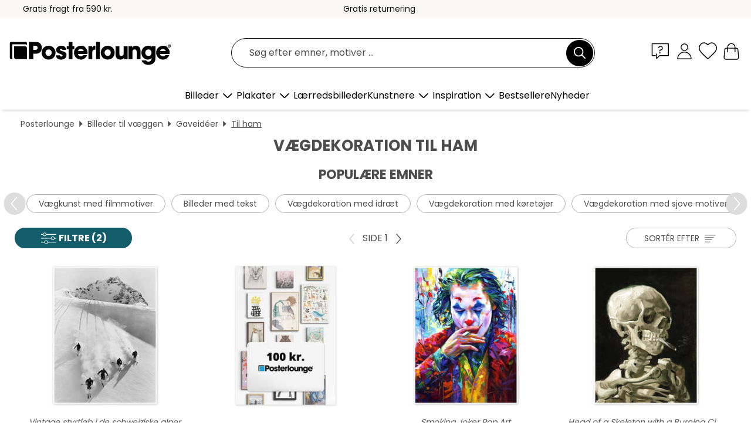

--- FILE ---
content_type: text/html; charset=utf-8
request_url: https://www.posterlounge.dk/vaegdekoration/til-ham/
body_size: 33316
content:
<!DOCTYPE html>
<html lang="da-DK">
<head>
    <meta charset="UTF-8">
    <style>@media (min-width:768px) and (max-width:991px){.hidden-sm{display:none!important}}@media (min-width:992px) and (max-width:1249px){.hidden-md{display:none!important}}@media (min-width:1250px){.hidden-lg{display:none!important}}</style><noscript><style>.lazyload{display:none!important}noscript>img {display:block;max-width:100%;height:auto}.thumbnail noscript>img {margin-left:auto;margin-right: auto}</style></noscript>
    <link rel="preconnect" href="https://media.posterlounge.com"><link rel="preconnect" href="https://cdn.posterlounge.com">
    
    <link rel="preload" href="https://www.posterlounge.dk/plugin/extern/bootstrap/fonts/glyphicons-halflings-regular.woff2" as="font" type="font/woff2" crossorigin="anonymous" /><link rel="preload" href="https://cdn.posterlounge.com/plugin/extern/bootstrap/js/includesFix.js" as="script" /><link rel="preload" href="https://www.posterlounge.dk/plugin/extern/bootstrap/css/bootstrap.min.css" as="style" /><link rel="preload" href="https://cdn.posterlounge.com/plugin/extern/bootstrap/css/bootstrap-ms.css" as="style" /><link rel="preload" href="https://cdn.posterlounge.com/plugin/extern/bootstrap/js/bootstrap.min.js" as="script" /><link rel="preload" href="https://cdn.posterlounge.com/plugin/extern/bootstrapdialog/css/bootstrap-dialog.min.css" as="style" /><link rel="preload" href="https://cdn.posterlounge.com/plugin/extern/bootstrapdialog/js/bootstrap-dialog.min.js" as="script" /><link rel="preload" href="https://cdn.posterlounge.com/plugin/extern/lazysizes/css/custom-lazy-styles.min.css" as="style" /><link rel="preload" href="https://cdn.posterlounge.com/plugin/extern/flags/css/style.min.css" as="style" /><link rel="preload" href="https://www.posterlounge.dk/css/5d2f15f95ccbe1269820a602a74783af.css" as="style" /><link rel="preload" href="https://www.posterlounge.dk/controller/shop/main/webfonts.css?version=250916" as="style" />

    <title>Vægdekoration til ham | Posterlounge.dk</title>
    <meta name="description" content="Vægdekoration i høj kvalitet ✔ Stort udvalg ✔ Passende billedrammer ✔ Nem &amp; sikker betaling ✔ 100 dages returret ✔ Køb vægdekoration til ham her!">
    <meta name="viewport" content="width=device-width, initial-scale=1">

    
        <meta name="robots" content="INDEX, FOLLOW, NOODP, NOYDIR">

                                                                                                        <link rel="canonical" href="https://www.posterlounge.dk/vaegdekoration/til-ham/">
                                                
                    <link rel="alternate" hreflang="de-DE" href="https://www.posterlounge.de/wandbilder/fuer-maenner/">
                <link rel="alternate" hreflang="de-AT" href="https://www.posterlounge.at/wandbilder/fuer-maenner/">
                <link rel="alternate" hreflang="de-CH" href="https://www.posterlounge.ch/wandbilder/fuer-maenner/">
                <link rel="alternate" hreflang="en-GB" href="https://www.posterlounge.co.uk/wall-art/for-men/">
                <link rel="alternate" hreflang="en-IE" href="https://www.posterlounge.ie/wall-art/for-men/">
                <link rel="alternate" hreflang="fr-FR" href="https://www.posterlounge.fr/tableaux/pour-hommes/">
                <link rel="alternate" hreflang="fr-BE" href="https://www.posterlounge.be/tableaux/pour-hommes/">
                <link rel="alternate" hreflang="es-ES" href="https://www.posterlounge.es/cuadros/para-hombres/">
                <link rel="alternate" hreflang="it-IT" href="https://www.posterlounge.it/quadri/per-uomini/">
                <link rel="alternate" hreflang="nl-NL" href="https://www.posterlounge.nl/wanddecoratie/voor-mannen/">
                <link rel="alternate" hreflang="pt-PT" href="https://www.posterlounge.pt/quadros/para-homens/">
                <link rel="alternate" hreflang="da-DK" href="https://www.posterlounge.dk/vaegdekoration/til-ham/">
                <link rel="alternate" hreflang="no-NO" href="https://www.posterlounge.no/veggbilder/til-ham/">
                <link rel="alternate" hreflang="sv-SE" href="https://www.posterlounge.se/tavlor/for-honom/">
                <link rel="alternate" hreflang="fi-FI" href="https://www.posterlounge.fi/taulut/miehille/">
                <link rel="alternate" hreflang="pl-PL" href="https://www.posterlounge.pl/obrazy/dla-mezczyzn/">
                <link rel="alternate" hreflang="x-default" href="https://www.posterlounge.com/wall-art/for-men/">
                
        <meta property="og:type" content="website">
    <meta property="og:url" content="https://www.posterlounge.dk/vaegdekoration/til-ham/">
    <meta property="og:title" content="Vægdekoration til ham | Posterlounge.dk">
    <meta property="og:description" content="Vægdekoration i høj kvalitet ✔ Stort udvalg ✔ Passende billedrammer ✔ Nem &amp; sikker betaling ✔ 100 dages returret ✔ Køb vægdekoration til ham her!">
        <meta property="og:image" content="https://media.posterlounge.com/img/products/710000/700894/700894_poster_m.jpg">
    <meta name="thumbnail" content="https://media.posterlounge.com/img/products/710000/700894/700894_poster_m.jpg">
        <meta property="og:image" content="https://media.posterlounge.com/img/products/10000/572/572_voucher_100dkk_m.jpg">
    <meta name="thumbnail" content="https://media.posterlounge.com/img/products/10000/572/572_voucher_100dkk_m.jpg">
        <meta property="og:image" content="https://media.posterlounge.com/img/products/760000/753572/753572_poster_m.jpg">
    <meta name="thumbnail" content="https://media.posterlounge.com/img/products/760000/753572/753572_poster_m.jpg">
        <meta property="og:image" content="https://media.posterlounge.com/img/products/550000/542035/542035_poster_m.jpg">
    <meta name="thumbnail" content="https://media.posterlounge.com/img/products/550000/542035/542035_poster_m.jpg">
        <meta property="og:image" content="https://media.posterlounge.com/img/products/720000/715321/715321_poster_m.jpg">
    <meta name="thumbnail" content="https://media.posterlounge.com/img/products/720000/715321/715321_poster_m.jpg">
        <meta property="og:image" content="https://media.posterlounge.com/img/products/710000/705087/705087_poster_m.jpg">
    <meta name="thumbnail" content="https://media.posterlounge.com/img/products/710000/705087/705087_poster_m.jpg">
        <meta property="og:image" content="https://media.posterlounge.com/img/products/610000/605847/605847_poster_m.jpg">
    <meta name="thumbnail" content="https://media.posterlounge.com/img/products/610000/605847/605847_poster_m.jpg">
        <meta property="og:image" content="https://media.posterlounge.com/img/products/710000/705044/705044_poster_m.jpg">
    <meta name="thumbnail" content="https://media.posterlounge.com/img/products/710000/705044/705044_poster_m.jpg">
        <meta property="og:image" content="https://media.posterlounge.com/img/products/710000/702471/702471_poster_m.jpg">
    <meta name="thumbnail" content="https://media.posterlounge.com/img/products/710000/702471/702471_poster_m.jpg">
    
    <meta name="verify-v1" content="jsXi8zb7H6gcVbAXgm12JAChcd/3kQ5ZV0vGluy355s=">
    <meta name="p:domain_verify" content="2e6c603011a49bb49e22d0da3c726e2c">
    <meta name="msvalidate.01" content="0BEB495C0C44DA08B94EFD62E15B0E16">

    <meta name="apple-mobile-web-app-title" content="Posterlounge">
    <meta name="application-name" content="Posterlounge">
    <link rel="shortcut icon" type="image/x-icon" href="https://cdn.posterlounge.com/controller/shop/main/img/logo-icon.ico">
    <link rel="icon" type="image/svg+xml" href="https://cdn.posterlounge.com/controller/shop/main/img/logo-icon.svg">
    <link rel="icon" type="image/png" href="https://cdn.posterlounge.com/controller/shop/main/img/logo-icon-256px.png">
    <link rel="apple-touch-icon" href="https://cdn.posterlounge.com/controller/shop/main/img/apple-touch-icon-precomposed.png"
          sizes="180x180">

    <script type="text/javascript" src="https://cdn.posterlounge.com/plugin/extern/bootstrap/js/includesFix.js"></script><link rel="stylesheet" href="https://www.posterlounge.dk/plugin/extern/bootstrap/css/bootstrap.min.css" type="text/css" /><link rel="stylesheet" href="https://cdn.posterlounge.com/plugin/extern/bootstrap/css/bootstrap-ms.css" type="text/css" /><link rel="stylesheet" href="https://cdn.posterlounge.com/plugin/extern/bootstrapdialog/css/bootstrap-dialog.min.css" type="text/css" /><link rel="stylesheet" href="https://cdn.posterlounge.com/plugin/extern/lazysizes/css/custom-lazy-styles.min.css?version=240620" type="text/css"/><link rel="stylesheet" href="https://cdn.posterlounge.com/plugin/extern/flags/css/style.min.css" type="text/css" /><link rel="stylesheet" href="https://www.posterlounge.dk/css/5d2f15f95ccbe1269820a602a74783af.css" type="text/css" /><link rel="stylesheet" href="https://www.posterlounge.dk/controller/shop/main/webfonts.css?version=250916" type="text/css" />
    <script>
				
				function initGTM()
				{
					(function(w,d,s,l,i){w[l]=w[l]||[];w[l].push({'gtm.start':new Date().getTime(),event:'gtm.js'});var f=d.getElementsByTagName(s)[0],j=d.createElement(s),dl=l!='dataLayer'?'&l='+l:'';j.async=true;j.src='https://gtm.posterlounge.dk/gtm.js?id='+i+dl;f.parentNode.insertBefore(j,f);})(window,document,'script','dataLayer','GTM-KCWWWHL');
				}

				function getClientLayer()
				{
					
					dataLayer.push({ "event": "view_item_list", "ecommerce": { "item_list_name": "Til ham", "currency": "DKK", "items": [{ "id": "700894", "name": "700894 - Vintage styrtløb i de schweizi","brand": "Vintage Ski Collection","quantity": 1, "price": "69", "currency": "DKK", "index": 1 },{ "id": "572", "name": "572 - ","brand": "Posterlounge","quantity": 1, "price": "100", "currency": "DKK", "index": 2 },{ "id": "753572", "name": "753572 - Smoking Joker Pop Art","brand": "Leon Devenice","quantity": 1, "price": "59", "currency": "DKK", "index": 3 },{ "id": "542035", "name": "542035 - Head of a Skeleton with a Burn","brand": "Vincent van Gogh","quantity": 1, "price": "59", "currency": "DKK", "index": 4 },{ "id": "715321", "name": "715321 - Per un pugno di dollari (En næ","brand": "Vintage Entertainment Collecti","quantity": 1, "price": "59", "currency": "DKK", "index": 5 },{ "id": "705087", "name": "705087 - Ortisei - Val Gardena","brand": "Vintage Ski Collection","quantity": 1, "price": "59", "currency": "DKK", "index": 6 },{ "id": "605847", "name": "605847 - Rocky Balboa","brand": "Vintage Entertainment Collecti","quantity": 1, "price": "59", "currency": "DKK", "index": 7 },{ "id": "705044", "name": "705044 - Grand Prix of Monaco 1936 (Fre","brand": "Vintage Travel Collection","quantity": 1, "price": "59", "currency": "DKK", "index": 8 },{ "id": "702471", "name": "702471 - Queen - Bohemian Rhapsody","brand": "Vintage Entertainment Collecti","quantity": 1, "price": "59", "currency": "DKK", "index": 9 },{ "id": "44482", "name": "44482 - Oriontågen","brand": "Robert Gendler","quantity": 1, "price": "69", "currency": "DKK", "index": 10 },{ "id": "707921", "name": "707921 - Scarface","brand": "Vintage Entertainment Collecti","quantity": 1, "price": "59", "currency": "DKK", "index": 11 },{ "id": "781670", "name": "781670 - Snowboarder overlooking mounta","brand": "Natalie Bruns","quantity": 1, "price": "59", "currency": "DKK", "index": 12 },{ "id": "712206", "name": "712206 - Ernst Haeckel kalender - The A","brand": "Ernst Haeckel","quantity": 1, "price": "169", "currency": "DKK", "index": 13 },{ "id": "716218", "name": "716218 - Ministry of Silly Walks","brand": "Chungkong","quantity": 1, "price": "59", "currency": "DKK", "index": 14 },{ "id": "705386", "name": "705386 - Bokselegende Mohammed Ali","brand": "Celebrity Collection","quantity": 1, "price": "59", "currency": "DKK", "index": 15 },{ "id": "712738", "name": "712738 - Fight Club","brand": "Vintage Entertainment Collecti","quantity": 1, "price": "59", "currency": "DKK", "index": 16 },{ "id": "699769", "name": "699769 - Grand Prix de la montagne","brand": "Wyatt9","quantity": 1, "price": "59", "currency": "DKK", "index": 17 },{ "id": "551883", "name": "551883 - Hubble Extreme Deep Field","brand": "NASA","quantity": 1, "price": "69", "currency": "DKK", "index": 18 },{ "id": "707663", "name": "707663 - The Godfather","brand": "Vintage Entertainment Collecti","quantity": 1, "price": "59", "currency": "DKK", "index": 19 },{ "id": "655427", "name": "655427 - Blade Runner - 2049","brand": "Fourteenlab","quantity": 1, "price": "59", "currency": "DKK", "index": 20 },{ "id": "761787", "name": "761787 - David Bowie","brand": "Leon Devenice","quantity": 1, "price": "59", "currency": "DKK", "index": 21 },{ "id": "712204", "name": "712204 - Abstrakt kunst kalender - Hilm","brand": "Hilma af Klint","quantity": 1, "price": "169", "currency": "DKK", "index": 22 },{ "id": "497181", "name": "497181 - Abbey Road Beach","brand": "Peter Adderley","quantity": 1, "price": "69", "currency": "DKK", "index": 23 },{ "id": "631012", "name": "631012 - Skyskrabere i New York City, U","brand": "Posterlounge","quantity": 1, "price": "59", "currency": "DKK", "index": 24 },{ "id": "176724", "name": "176724 - Vandreren over tågehavet","brand": "Caspar David Friedrich","quantity": 1, "price": "59", "currency": "DKK", "index": 25 },{ "id": "705045", "name": "705045 - Grand Prix of Monaco 1963 (Fre","brand": "Vintage Travel Collection","quantity": 1, "price": "59", "currency": "DKK", "index": 26 },{ "id": "403429", "name": "403429 - Harbor of Trieste","brand": "Egon Schiele","quantity": 1, "price": "59", "currency": "DKK", "index": 27 },{ "id": "712211", "name": "712211 - Vintage Travel Calendar - Euro","brand": "Posterlounge","quantity": 1, "price": "169", "currency": "DKK", "index": 28 },{ "id": "754655", "name": "754655 - You Are What You Listen To","brand": "Marco Marella","quantity": 1, "price": "69", "currency": "DKK", "index": 29 },{ "id": "712205", "name": "712205 - Paul Klee kunstkalender - Colo","brand": "Paul Klee","quantity": 1, "price": "169", "currency": "DKK", "index": 30 },{ "id": "602994", "name": "602994 - Weserstadion, Bremen, Tyskland","brand": "Tanja Arnold Photography","quantity": 1, "price": "59", "currency": "DKK", "index": 31 },{ "id": "756328", "name": "756328 - Sloth With Coffee","brand": "Holly Simental","quantity": 1, "price": "59", "currency": "DKK", "index": 32 },{ "id": "744193", "name": "744193 - Nighthawks (Natteravne, detalj","brand": "Edward Hopper","quantity": 1, "price": "59", "currency": "DKK", "index": 33 },{ "id": "729799", "name": "729799 - We chose this route","brand": "Frank Moth","quantity": 1, "price": "59", "currency": "DKK", "index": 34 },{ "id": "707938", "name": "707938 - The Beatles, Sgt. Pepper&#039;","brand": "Vintage Entertainment Collecti","quantity": 1, "price": "59", "currency": "DKK", "index": 35 },{ "id": "125464", "name": "125464 - Whistlejacket","brand": "George Stubbs","quantity": 1, "price": "69", "currency": "DKK", "index": 36 },{ "id": "755804", "name": "755804 - Al Pacino, Carlito&#039;s Way,","brand": "Posterlounge","quantity": 1, "price": "69", "currency": "DKK", "index": 37 },{ "id": "760013", "name": "760013 - Pulp Fiction Bathroom","brand": "Dmitry Belov","quantity": 1, "price": "59", "currency": "DKK", "index": 38 },{ "id": "749067", "name": "749067 - Coffee - Graphic Design","brand": "Lisa Ketty","quantity": 1, "price": "59", "currency": "DKK", "index": 39 },{ "id": "593985", "name": "593985 - Pige med perleørering og tygge","brand": "Posterlounge","quantity": 1, "price": "59", "currency": "DKK", "index": 40 },{ "id": "620150", "name": "620150 - Vin, druer, tønder og ost","brand": "Posterlounge","quantity": 1, "price": "59", "currency": "DKK", "index": 41 },{ "id": "706570", "name": "706570 - Vaskesymboler (tysk)","brand": "Typobox","quantity": 1, "price": "59", "currency": "DKK", "index": 42 },{ "id": "758226", "name": "758226 - Banksy - Flower Thrower","brand": "Pineapple Licensing","quantity": 1, "price": "59", "currency": "DKK", "index": 43 },{ "id": "654843", "name": "654843 - Whiplash","brand": "Chungkong","quantity": 1, "price": "59", "currency": "DKK", "index": 44 },{ "id": "696136", "name": "696136 - Månens faser","brand": "Art Couture","quantity": 1, "price": "139", "currency": "DKK", "index": 45 },{ "id": "696913", "name": "696913 - I spy with my little eye (Germ","brand": "Typobox","quantity": 1, "price": "59", "currency": "DKK", "index": 46 },{ "id": "717670", "name": "717670 - Fight Club, Final Scene","brand": "Dmitry Belov","quantity": 1, "price": "59", "currency": "DKK", "index": 47 },{ "id": "763409", "name": "763409 - Sweat, passion and sacrifice f","brand": "nobelart","quantity": 1, "price": "59", "currency": "DKK", "index": 48 },{ "id": "705052", "name": "705052 - Grand Prix of Monaco 1934 (Fre","brand": "Vintage Travel Collection","quantity": 1, "price": "59", "currency": "DKK", "index": 49 },{ "id": "712212", "name": "712212 - Claude Monet Kalender - Water ","brand": "Claude Monet","quantity": 1, "price": "169", "currency": "DKK", "index": 50 },{ "id": "737135", "name": "737135 - Frida Kahlo Quote - As strange","brand": "Typobox","quantity": 1, "price": "59", "currency": "DKK", "index": 51 },{ "id": "511300", "name": "511300 - Melankoli","brand": "Edvard Munch","quantity": 1, "price": "59", "currency": "DKK", "index": 52 },{ "id": "389899", "name": "389899 - Portrait of the Marquis d&#039","brand": "Tamara de Lempicka","quantity": 1, "price": "69", "currency": "DKK", "index": 53 },{ "id": "748277", "name": "748277 - Cheers, Einstein!","brand": "Leon Devenice","quantity": 1, "price": "59", "currency": "DKK", "index": 54 },{ "id": "747167", "name": "747167 - Le Vin Rouge Parfait","brand": "Wild Apple Portfolio","quantity": 1, "price": "69", "currency": "DKK", "index": 55 },{ "id": "771848", "name": "771848 - American Cars Calendar 2026","brand": "American Cars 1920 - 2020","quantity": 1, "price": "209", "currency": "DKK", "index": 56 },{ "id": "24334", "name": "24334 - Psychedella","brand": "JASMIN!","quantity": 1, "price": "59", "currency": "DKK", "index": 57 },{ "id": "46950", "name": "46950 - Judo","brand": "Tompico","quantity": 1, "price": "59", "currency": "DKK", "index": 58 },{ "id": "753586", "name": "753586 - Barrista Coffee","brand": "Pictufy Studio","quantity": 1, "price": "59", "currency": "DKK", "index": 59 },{ "id": "666221", "name": "666221 - The Darjeeling Limited","brand": "Chungkong","quantity": 1, "price": "59", "currency": "DKK", "index": 60 }] }, "pin" : { "items": [{"product_id":"700894","product_price":"69","product_category":"Til ham"},{"product_id":"572","product_price":"100","product_category":"Til ham"},{"product_id":"753572","product_price":"59","product_category":"Til ham"},{"product_id":"542035","product_price":"59","product_category":"Til ham"},{"product_id":"715321","product_price":"59","product_category":"Til ham"},{"product_id":"705087","product_price":"59","product_category":"Til ham"},{"product_id":"605847","product_price":"59","product_category":"Til ham"},{"product_id":"705044","product_price":"59","product_category":"Til ham"},{"product_id":"702471","product_price":"59","product_category":"Til ham"},{"product_id":"44482","product_price":"69","product_category":"Til ham"},{"product_id":"707921","product_price":"59","product_category":"Til ham"},{"product_id":"781670","product_price":"59","product_category":"Til ham"},{"product_id":"712206","product_price":"169","product_category":"Til ham"},{"product_id":"716218","product_price":"59","product_category":"Til ham"},{"product_id":"705386","product_price":"59","product_category":"Til ham"},{"product_id":"712738","product_price":"59","product_category":"Til ham"},{"product_id":"699769","product_price":"59","product_category":"Til ham"},{"product_id":"551883","product_price":"69","product_category":"Til ham"},{"product_id":"707663","product_price":"59","product_category":"Til ham"},{"product_id":"655427","product_price":"59","product_category":"Til ham"},{"product_id":"761787","product_price":"59","product_category":"Til ham"},{"product_id":"712204","product_price":"169","product_category":"Til ham"},{"product_id":"497181","product_price":"69","product_category":"Til ham"},{"product_id":"631012","product_price":"59","product_category":"Til ham"},{"product_id":"176724","product_price":"59","product_category":"Til ham"},{"product_id":"705045","product_price":"59","product_category":"Til ham"},{"product_id":"403429","product_price":"59","product_category":"Til ham"},{"product_id":"712211","product_price":"169","product_category":"Til ham"},{"product_id":"754655","product_price":"69","product_category":"Til ham"},{"product_id":"712205","product_price":"169","product_category":"Til ham"},{"product_id":"602994","product_price":"59","product_category":"Til ham"},{"product_id":"756328","product_price":"59","product_category":"Til ham"},{"product_id":"744193","product_price":"59","product_category":"Til ham"}] }, "meta" : { "item": { "id" : [700894,572,753572,542035,715321,705087,605847,705044,702471,44482,707921,781670,712206,716218,705386,712738,699769,551883,707663,655427,761787,712204,497181,631012,176724,705045,403429,712211,754655,712205,602994,756328,744193,729799,707938,125464,755804,760013,749067,593985,620150,706570,758226,654843,696136,696913,717670,763409,705052,712212,737135,511300,389899,748277,747167,771848,24334,46950,753586,666221], "name": "Til ham" } }, "algolia" : { "afterSearch": 1, "userToken": "de78ed9987d92bef262bf3b9b156af95", "userTokenAuth": "", "index": "Posterlounge_dk", "queryId": "15c5235ea827ffc6d34f0dc3557499b9", "items": ["700894","572","753572","542035","715321","705087","605847","705044","702471","44482","707921","781670","712206","716218","705386","712738","699769","551883","707663","655427","761787","712204","497181","631012","176724","705045","403429","712211","754655","712205","602994","756328","744193","729799","707938","125464","755804","760013","749067","593985","620150","706570","758226","654843","696136","696913","717670","763409","705052","712212","737135","511300","389899","748277","747167","771848","24334","46950","753586","666221"] } });
					dataLayer.push({ecommerce: undefined, pin: undefined, meta: undefined, algolia: undefined, search_term: undefined, klaviyo: undefined});
				}
				
				function getServerLayer()
				{
					$(document).ajaxComplete(function (event, xhr, settings)
					{
					    var call = true;
					    if(typeof settings.url !== 'undefined')
					    {
					        if(settings.url.indexOf('noGTM=1') > 0)
					        {
					            call = false;
					        }
					    }
					    
					    if(call)
					    {
                            $.ajax({
                                type: 'POST',
                                url: 'https://www.posterlounge.dk/plugin/extern/googletagmanager/ajax/get.php',
                                dataType: 'json',
                                global: false,
                                success: function (request)
                                {
                                    if(request != null)
                                    {
                                        if(request.status)
                                        {
                                            if(request.results.jsObjects !== 'undefined')
                                            {
                                                for(x=0;x<request.results.jsObjects.length;x++)
                                                {
                                                    dataLayer.push(JSON.parse(request.results.jsObjects[x]));
                                                }
                                            }
                                        }
                                    }
                                }
                            });
                        }
					});
				}
			
				function initGTMClientId()
				{
					$.ajax({
						type: 'POST',
						url: 'https://www.posterlounge.dk/plugin/extern/googletagmanager/ajax/id.php',
						dataType: 'json',
						global: false,
						success: function (request)
						{
							if(request != null)
							{
								if(request.status)
								{
									if(request.results.id !== 'undefined')
									{
										initGTM();
										
										dataLayer.push({
											'event':		'client_id',
											'client_id':	request.results.id,
											'em_hash':	    request.results.em,
											'portal_id':	request.results.portal,
											'environment':  'production',
											'section' :     'list_view',
											'ip_override':  request.results.ip,
											'user_agent':   request.results.ua,
											'test_dim1':    request.results.test_dim1,
											'test_dim2':    request.results.test_dim2,
											'test_dim3':    request.results.test_dim3,
											'test_algolia': request.results.test_algolia
										});
										
										getClientLayer();
										getServerLayer();
									}
								}
							}
						}
					});
				}
			</script><script>
			
			function getInfos(e,o)
			{   
				var cm = __cmp('getCMPData');
				var analytics = 0;
				if(cm.gdprApplies !== true || cm.vendorConsents.s26 === true)
				{
					analytics = 1;
				}
				
				$.ajax({
					type: 'POST',
					url: 'https://www.posterlounge.dk/plugin/shop/cookiebanner/ajax/state.php',
					dataType: 'json',
					global: false,
					data:{
					  analytics: analytics
					}
				});
				
				if (typeof initGTMClientId == 'function') { 
					initGTMClientId();
				}
			}
		  
			document.addEventListener('DOMContentLoaded', function() 
			{
                let cmp = __cmp('getCMPData');
                if(typeof cmp === 'object' && cmp.cmpDataObject) {
                    getInfos(null, null);
                } else {
                    __cmp('addEventListener',['consent',getInfos,false],null);
                }
				
			});
		</script>

        
    <script type="application/ld+json">
        {
            "@context": "https://schema.org",
            "@type": "WebSite",
            "url": "https://www.posterlounge.dk",
            "potentialAction": {
                "@type": "SearchAction",
                "target": "https://www.posterlounge.dk/soegning.html?action=search&query={search_term_string}",
                "query-input": "required name=search_term_string"
            }
        }
    </script>
    
    
    
    <script type="application/ld+json">
        {
            "@context": "https://schema.org",
            "@type": "Organization",
            "name": "Posterlounge",
            "url": "https://www.posterlounge.dk",
            "logo": "https://www.posterlounge.dk/controller/shop/main/img/posterlounge-logo.svg",
            "sameAs": [
                "https://www.facebook.com/posterlounge",
                "https://www.pinterest.com/posterlounge/",
                "https://instagram.com/posterlounge/"
            ],
            "contactPoint": [
                {
                    "@type": "ContactPoint",
                    "telephone": "+49-341-33975900",
                    "contactType": "customer service"
                }
            ]
        }
    </script>
    
</head>

<body data-role="page" id="main" data-posterlounge-instant-intensity="500">
<noscript><iframe src="https://gtm.posterlounge.dk/ns.html?id=GTM-KCWWWHL" height="0" width="0" style="display:none;visibility:hidden"></iframe></noscript><script>if(!"gdprAppliesGlobally" in window){window.gdprAppliesGlobally=true}if(!("cmp_id" in window)||window.cmp_id<1){window.cmp_id=0}if(!("cmp_cdid" in window)){window.cmp_cdid="31b693e9bb89"}if(!("cmp_params" in window)){window.cmp_params=""}if(!("cmp_host" in window)){window.cmp_host="a.delivery.consentmanager.net"}if(!("cmp_cdn" in window)){window.cmp_cdn="cdn.consentmanager.net"}if(!("cmp_proto" in window)){window.cmp_proto="https:"}if(!("cmp_codesrc" in window)){window.cmp_codesrc="1"}window.cmp_getsupportedLangs=function(){var b=["DE","EN","FR","IT","NO","DA","FI","ES","PT","RO","BG","ET","EL","GA","HR","LV","LT","MT","NL","PL","SV","SK","SL","CS","HU","RU","SR","ZH","TR","UK","AR","BS"];if("cmp_customlanguages" in window){for(var a=0;a<window.cmp_customlanguages.length;a++){b.push(window.cmp_customlanguages[a].l.toUpperCase())}}return b};window.cmp_getRTLLangs=function(){var a=["AR"];if("cmp_customlanguages" in window){for(var b=0;b<window.cmp_customlanguages.length;b++){if("r" in window.cmp_customlanguages[b]&&window.cmp_customlanguages[b].r){a.push(window.cmp_customlanguages[b].l)}}}return a};window.cmp_getlang=function(j){if(typeof(j)!="boolean"){j=true}if(j&&typeof(cmp_getlang.usedlang)=="string"&&cmp_getlang.usedlang!==""){return cmp_getlang.usedlang}var g=window.cmp_getsupportedLangs();var c=[];var f=location.hash;var e=location.search;var a="languages" in navigator?navigator.languages:[];if(f.indexOf("cmplang=")!=-1){c.push(f.substr(f.indexOf("cmplang=")+8,2).toUpperCase())}else{if(e.indexOf("cmplang=")!=-1){c.push(e.substr(e.indexOf("cmplang=")+8,2).toUpperCase())}else{if("cmp_setlang" in window&&window.cmp_setlang!=""){c.push(window.cmp_setlang.toUpperCase())}else{if(a.length>0){for(var d=0;d<a.length;d++){c.push(a[d])}}}}}if("language" in navigator){c.push(navigator.language)}if("userLanguage" in navigator){c.push(navigator.userLanguage)}var h="";for(var d=0;d<c.length;d++){var b=c[d].toUpperCase();if(g.indexOf(b)!=-1){h=b;break}if(b.indexOf("-")!=-1){b=b.substr(0,2)}if(g.indexOf(b)!=-1){h=b;break}}if(h==""&&typeof(cmp_getlang.defaultlang)=="string"&&cmp_getlang.defaultlang!==""){return cmp_getlang.defaultlang}else{if(h==""){h="EN"}}h=h.toUpperCase();return h};(function(){var u=document;var v=u.getElementsByTagName;var h=window;var o="";var b="_en";if("cmp_getlang" in h){o=h.cmp_getlang().toLowerCase();if("cmp_customlanguages" in h){for(var q=0;q<h.cmp_customlanguages.length;q++){if(h.cmp_customlanguages[q].l.toUpperCase()==o.toUpperCase()){o="en";break}}}b="_"+o}function x(i,e){var w="";i+="=";var s=i.length;var d=location;if(d.hash.indexOf(i)!=-1){w=d.hash.substr(d.hash.indexOf(i)+s,9999)}else{if(d.search.indexOf(i)!=-1){w=d.search.substr(d.search.indexOf(i)+s,9999)}else{return e}}if(w.indexOf("&")!=-1){w=w.substr(0,w.indexOf("&"))}return w}var k=("cmp_proto" in h)?h.cmp_proto:"https:";if(k!="http:"&&k!="https:"){k="https:"}var g=("cmp_ref" in h)?h.cmp_ref:location.href;var j=u.createElement("script");j.setAttribute("data-cmp-ab","1");var c=x("cmpdesign","cmp_design" in h?h.cmp_design:"");var f=x("cmpregulationkey","cmp_regulationkey" in h?h.cmp_regulationkey:"");var r=x("cmpgppkey","cmp_gppkey" in h?h.cmp_gppkey:"");var n=x("cmpatt","cmp_att" in h?h.cmp_att:"");j.src=k+"//"+h.cmp_host+"/delivery/cmp.php?"+("cmp_id" in h&&h.cmp_id>0?"id="+h.cmp_id:"")+("cmp_cdid" in h?"&cdid="+h.cmp_cdid:"")+"&h="+encodeURIComponent(g)+(c!=""?"&cmpdesign="+encodeURIComponent(c):"")+(f!=""?"&cmpregulationkey="+encodeURIComponent(f):"")+(r!=""?"&cmpgppkey="+encodeURIComponent(r):"")+(n!=""?"&cmpatt="+encodeURIComponent(n):"")+("cmp_params" in h?"&"+h.cmp_params:"")+(u.cookie.length>0?"&__cmpfcc=1":"")+"&l="+o.toLowerCase()+"&o="+(new Date()).getTime();j.type="text/javascript";j.async=true;if(u.currentScript&&u.currentScript.parentElement){u.currentScript.parentElement.appendChild(j)}else{if(u.body){u.body.appendChild(j)}else{var t=v("body");if(t.length==0){t=v("div")}if(t.length==0){t=v("span")}if(t.length==0){t=v("ins")}if(t.length==0){t=v("script")}if(t.length==0){t=v("head")}if(t.length>0){t[0].appendChild(j)}}}var m="js";var p=x("cmpdebugunminimized","cmpdebugunminimized" in h?h.cmpdebugunminimized:0)>0?"":".min";var a=x("cmpdebugcoverage","cmp_debugcoverage" in h?h.cmp_debugcoverage:"");if(a=="1"){m="instrumented";p=""}var j=u.createElement("script");j.src=k+"//"+h.cmp_cdn+"/delivery/"+m+"/cmp"+b+p+".js";j.type="text/javascript";j.setAttribute("data-cmp-ab","1");j.async=true;if(u.currentScript&&u.currentScript.parentElement){u.currentScript.parentElement.appendChild(j)}else{if(u.body){u.body.appendChild(j)}else{var t=v("body");if(t.length==0){t=v("div")}if(t.length==0){t=v("span")}if(t.length==0){t=v("ins")}if(t.length==0){t=v("script")}if(t.length==0){t=v("head")}if(t.length>0){t[0].appendChild(j)}}}})();window.cmp_addFrame=function(b){if(!window.frames[b]){if(document.body){var a=document.createElement("iframe");a.style.cssText="display:none";if("cmp_cdn" in window&&"cmp_ultrablocking" in window&&window.cmp_ultrablocking>0){a.src="//"+window.cmp_cdn+"/delivery/empty.html"}a.name=b;a.setAttribute("title","Intentionally hidden, please ignore");a.setAttribute("role","none");a.setAttribute("tabindex","-1");document.body.appendChild(a)}else{window.setTimeout(window.cmp_addFrame,10,b)}}};window.cmp_rc=function(h){var b=document.cookie;var f="";var d=0;while(b!=""&&d<100){d++;while(b.substr(0,1)==" "){b=b.substr(1,b.length)}var g=b.substring(0,b.indexOf("="));if(b.indexOf(";")!=-1){var c=b.substring(b.indexOf("=")+1,b.indexOf(";"))}else{var c=b.substr(b.indexOf("=")+1,b.length)}if(h==g){f=c}var e=b.indexOf(";")+1;if(e==0){e=b.length}b=b.substring(e,b.length)}return(f)};window.cmp_stub=function(){var a=arguments;__cmp.a=__cmp.a||[];if(!a.length){return __cmp.a}else{if(a[0]==="ping"){if(a[1]===2){a[2]({gdprApplies:gdprAppliesGlobally,cmpLoaded:false,cmpStatus:"stub",displayStatus:"hidden",apiVersion:"2.2",cmpId:31},true)}else{a[2](false,true)}}else{if(a[0]==="getUSPData"){a[2]({version:1,uspString:window.cmp_rc("")},true)}else{if(a[0]==="getTCData"){__cmp.a.push([].slice.apply(a))}else{if(a[0]==="addEventListener"||a[0]==="removeEventListener"){__cmp.a.push([].slice.apply(a))}else{if(a.length==4&&a[3]===false){a[2]({},false)}else{__cmp.a.push([].slice.apply(a))}}}}}}};window.cmp_gpp_ping=function(){return{gppVersion:"1.0",cmpStatus:"stub",cmpDisplayStatus:"hidden",supportedAPIs:["tcfca","usnat","usca","usva","usco","usut","usct"],cmpId:31}};window.cmp_gppstub=function(){var a=arguments;__gpp.q=__gpp.q||[];if(!a.length){return __gpp.q}var g=a[0];var f=a.length>1?a[1]:null;var e=a.length>2?a[2]:null;if(g==="ping"){return window.cmp_gpp_ping()}else{if(g==="addEventListener"){__gpp.e=__gpp.e||[];if(!("lastId" in __gpp)){__gpp.lastId=0}__gpp.lastId++;var c=__gpp.lastId;__gpp.e.push({id:c,callback:f});return{eventName:"listenerRegistered",listenerId:c,data:true,pingData:window.cmp_gpp_ping()}}else{if(g==="removeEventListener"){var h=false;__gpp.e=__gpp.e||[];for(var d=0;d<__gpp.e.length;d++){if(__gpp.e[d].id==e){__gpp.e[d].splice(d,1);h=true;break}}return{eventName:"listenerRemoved",listenerId:e,data:h,pingData:window.cmp_gpp_ping()}}else{if(g==="getGPPData"){return{sectionId:3,gppVersion:1,sectionList:[],applicableSections:[0],gppString:"",pingData:window.cmp_gpp_ping()}}else{if(g==="hasSection"||g==="getSection"||g==="getField"){return null}else{__gpp.q.push([].slice.apply(a))}}}}}};window.cmp_msghandler=function(d){var a=typeof d.data==="string";try{var c=a?JSON.parse(d.data):d.data}catch(f){var c=null}if(typeof(c)==="object"&&c!==null&&"__cmpCall" in c){var b=c.__cmpCall;window.__cmp(b.command,b.parameter,function(h,g){var e={__cmpReturn:{returnValue:h,success:g,callId:b.callId}};d.source.postMessage(a?JSON.stringify(e):e,"*")})}if(typeof(c)==="object"&&c!==null&&"__uspapiCall" in c){var b=c.__uspapiCall;window.__uspapi(b.command,b.version,function(h,g){var e={__uspapiReturn:{returnValue:h,success:g,callId:b.callId}};d.source.postMessage(a?JSON.stringify(e):e,"*")})}if(typeof(c)==="object"&&c!==null&&"__tcfapiCall" in c){var b=c.__tcfapiCall;window.__tcfapi(b.command,b.version,function(h,g){var e={__tcfapiReturn:{returnValue:h,success:g,callId:b.callId}};d.source.postMessage(a?JSON.stringify(e):e,"*")},b.parameter)}if(typeof(c)==="object"&&c!==null&&"__gppCall" in c){var b=c.__gppCall;window.__gpp(b.command,function(h,g){var e={__gppReturn:{returnValue:h,success:g,callId:b.callId}};d.source.postMessage(a?JSON.stringify(e):e,"*")},"parameter" in b?b.parameter:null,"version" in b?b.version:1)}};window.cmp_setStub=function(a){if(!(a in window)||(typeof(window[a])!=="function"&&typeof(window[a])!=="object"&&(typeof(window[a])==="undefined"||window[a]!==null))){window[a]=window.cmp_stub;window[a].msgHandler=window.cmp_msghandler;window.addEventListener("message",window.cmp_msghandler,false)}};window.cmp_setGppStub=function(a){if(!(a in window)||(typeof(window[a])!=="function"&&typeof(window[a])!=="object"&&(typeof(window[a])==="undefined"||window[a]!==null))){window[a]=window.cmp_gppstub;window[a].msgHandler=window.cmp_msghandler;window.addEventListener("message",window.cmp_msghandler,false)}};window.cmp_addFrame("__cmpLocator");if(!("cmp_disableusp" in window)||!window.cmp_disableusp){window.cmp_addFrame("__uspapiLocator")}if(!("cmp_disabletcf" in window)||!window.cmp_disabletcf){window.cmp_addFrame("__tcfapiLocator")}if(!("cmp_disablegpp" in window)||!window.cmp_disablegpp){window.cmp_addFrame("__gppLocator")}window.cmp_setStub("__cmp");if(!("cmp_disabletcf" in window)||!window.cmp_disabletcf){window.cmp_setStub("__tcfapi")}if(!("cmp_disableusp" in window)||!window.cmp_disableusp){window.cmp_setStub("__uspapi")}if(!("cmp_disablegpp" in window)||!window.cmp_disablegpp){window.cmp_setGppStub("__gpp")};</script>
<div id="side-nav" class="side-nav">
    <!-- Mobile Nav, die den Content nach rechts verschiebt -->
    <div class="mobile-nav-left">
        <div class="mobile-nav-top">
            <div id="close-tab">Luk<span></span></div>
            <div id="side-nav-pageNavLogo">
                <a href="https://www.posterlounge.dk" title="Plakater og vægdekoration hos Posterlounge">&nbsp;</a>
            </div>
            <div id="mn-searchWrapper" class="search-wrapper">
                <form action="https://www.posterlounge.dk/soegning.html" accept-charset="UTF-8" method="get" name="search" class="pos-rel searchFieldGroup">
                    <input name="action" type="hidden" value="search"/>
                    <div class="input-group">
                        <input
                                name="s_query"
                                id="mn-mainSearchInput"
                                type="text"
                                autocomplete="off"
                                placeholder="Søg efter emner, motiver ..."
                                value=""
                                maxlength="250"
                                class="searchField"
                                aria-label="Søgefelt"
                        />
                        <div class="input-group-btn mega-menu-search-background">
                            <button type="button" class="btn mega-menu-searchBtn" aria-label="Søg">&nbsp;</button>
                        </div>
                        <button type="button" class="btn searchClearBtnHeader"></button>
                    </div>
                </form>
            </div>
        </div>
        <nav>
            <div id="mobileNavbar">
                <ul class="nav navbar-nav">
                                                            <li class="has-children">
                                                <span class="nav-headline" role="button" tabindex="0" aria-expanded="false" aria-controls="subchildren-wallart">
                            Billeder
                            <span class="nav-toggle-btn arrow"></span>
                        </span>
                        <ul class="nav-children" id="subchildren-wallart">
                                                        <li>
                                <a class="nav-headline discoverAll" href="https://www.posterlounge.dk/vaegdekoration/" title="Se alle">
                                    <span>Se alle</span>
                                </a>
                            </li>
                                                                                                                <li class="nav-subheadline has-children">
                                <span class="nav-headline" role="button" tabindex="0" aria-expanded="false" aria-controls="children-top_products">Produkter
                                    <span class="nav-toggle-btn plus"></span>
                                </span>
                                <ul class="nav-children" id="children-top_products">
                                                                        <li>
                                        <a href="https://www.posterlounge.dk/vaegdekoration/plakater/" title="Plakater">
                                            <span>Plakater</span>
                                        </a>
                                    </li>
                                                                        <li>
                                        <a href="https://www.posterlounge.dk/vaegdekoration/laerredsbilleder/" title="Lærredsbilleder">
                                            <span>Lærredsbilleder</span>
                                        </a>
                                    </li>
                                                                        <li>
                                        <a href="https://www.posterlounge.dk/vaegdekoration/print-paa-aluminium/" title="Print på aluminium">
                                            <span>Print på aluminium</span>
                                        </a>
                                    </li>
                                                                        <li>
                                        <a href="https://www.posterlounge.dk/vaegdekoration/akrylbilleder/" title="Akrylbilleder">
                                            <span>Akrylbilleder</span>
                                        </a>
                                    </li>
                                                                        <li>
                                        <a href="https://www.posterlounge.dk/vaegdekoration/print-paa-trae/" title="Print på træ">
                                            <span>Print på træ</span>
                                        </a>
                                    </li>
                                                                        <li>
                                        <a href="https://www.posterlounge.dk/vaegdekoration/galleritryk/" title="Galleritryk">
                                            <span>Galleritryk</span>
                                        </a>
                                    </li>
                                                                        <li>
                                        <a href="https://www.posterlounge.dk/vaegdekoration/kunsttryk/" title="Kunsttryk">
                                            <span>Kunsttryk</span>
                                        </a>
                                    </li>
                                                                        <li>
                                        <a href="https://www.posterlounge.dk/vaegdekoration/print-paa-skumplade/" title="Print på skumplade">
                                            <span>Print på skumplade</span>
                                        </a>
                                    </li>
                                                                        <li>
                                        <a href="https://www.posterlounge.dk/vaegdekoration/selvklaebende-plakater/" title="Selvklæbende plakater">
                                            <span>Selvklæbende plakater</span>
                                        </a>
                                    </li>
                                                                        <li>
                                        <a href="https://www.posterlounge.dk/vaegdekoration/magnettavler/" title="Magnettavler">
                                            <span>Magnettavler</span>
                                        </a>
                                    </li>
                                                                        <li>
                                        <a href="https://www.posterlounge.dk/vaegdekoration/doertapeter/" title="Dørtapeter">
                                            <span>Dørtapeter</span>
                                        </a>
                                    </li>
                                                                        <li>
                                        <a href="https://www.posterlounge.dk/vaegdekoration/doerplakater/" title="Dørplakater">
                                            <span>Dørplakater</span>
                                        </a>
                                    </li>
                                                                        <li>
                                        <a href="https://www.posterlounge.dk/vaegdekoration/mal-selv-plakater/" title="Mal selv plakater">
                                            <span>Mal selv plakater</span>
                                        </a>
                                    </li>
                                                                        <li>
                                        <a href="https://www.posterlounge.dk/vaegdekoration/gavekort/" title="Gavekort">
                                            <span>Gavekort</span>
                                        </a>
                                    </li>
                                                                        <li>
                                        <a href="https://www.posterlounge.dk/vaegdekoration/vaegkalendere/" title="Vægkalendere">
                                            <span>Vægkalendere</span>
                                        </a>
                                    </li>
                                                                    </ul>
                            </li>
                                                                                                                <li class="nav-subheadline has-children">
                                <span class="nav-headline" role="button" tabindex="0" aria-expanded="false" aria-controls="children-popular_art_styles">Populære kunstformer
                                    <span class="nav-toggle-btn plus"></span>
                                </span>
                                <ul class="nav-children" id="children-popular_art_styles">
                                                                        <li>
                                        <a href="https://www.posterlounge.dk/vaegdekoration/fauvisme/" title="Fauvisme">
                                            <span>Fauvisme</span>
                                        </a>
                                    </li>
                                                                        <li>
                                        <a href="https://www.posterlounge.dk/vaegdekoration/plakater/impressionisme/" title="Impressionisme">
                                            <span>Impressionisme</span>
                                        </a>
                                    </li>
                                                                        <li>
                                        <a href="https://www.posterlounge.dk/vaegdekoration/abstrakt-kunst/" title="Abstrakt kunst">
                                            <span>Abstrakt kunst</span>
                                        </a>
                                    </li>
                                                                        <li>
                                        <a href="https://www.posterlounge.dk/vaegdekoration/asiatisk-kunst/" title="Asiatisk kunst">
                                            <span>Asiatisk kunst</span>
                                        </a>
                                    </li>
                                                                        <li>
                                        <a href="https://www.posterlounge.dk/vaegdekoration/akvarelmaleri/" title="Akvarelmaleri">
                                            <span>Akvarelmaleri</span>
                                        </a>
                                    </li>
                                                                        <li>
                                        <a href="https://www.posterlounge.dk/vaegdekoration/mash-up-art/" title="Mash Up Art">
                                            <span>Mash Up Art</span>
                                        </a>
                                    </li>
                                                                        <li>
                                        <a href="https://www.posterlounge.dk/vaegdekoration/surrealisme/" title="Surrealisme">
                                            <span>Surrealisme</span>
                                        </a>
                                    </li>
                                                                        <li>
                                        <a href="https://www.posterlounge.dk/vaegdekoration/bauhaus/" title="Bauhaus">
                                            <span>Bauhaus</span>
                                        </a>
                                    </li>
                                                                        <li>
                                        <a href="https://www.posterlounge.dk/vaegdekoration/digital-kunst/" title="Digital kunst">
                                            <span>Digital kunst</span>
                                        </a>
                                    </li>
                                                                        <li>
                                        <a href="https://www.posterlounge.dk/vaegdekoration/fotografi/" title="Fotografi">
                                            <span>Fotografi</span>
                                        </a>
                                    </li>
                                                                        <li>
                                        <a href="https://www.posterlounge.dk/vaegdekoration/tegninger-og-skitser/" title="Tegninger og skitser">
                                            <span>Tegninger og skitser</span>
                                        </a>
                                    </li>
                                                                    </ul>
                            </li>
                                                                                                                <li class="nav-subheadline has-children">
                                <span class="nav-headline" role="button" tabindex="0" aria-expanded="false" aria-controls="children-popular_rooms">Populære rum
                                    <span class="nav-toggle-btn plus"></span>
                                </span>
                                <ul class="nav-children" id="children-popular_rooms">
                                                                        <li>
                                        <a href="https://www.posterlounge.dk/vaegdekoration/stue/" title="Billeder til stuen">
                                            <span>Billeder til stuen</span>
                                        </a>
                                    </li>
                                                                        <li>
                                        <a href="https://www.posterlounge.dk/vaegdekoration/sovevaerelse/" title="Billeder til soverværelset">
                                            <span>Billeder til soverværelset</span>
                                        </a>
                                    </li>
                                                                        <li>
                                        <a href="https://www.posterlounge.dk/vaegdekoration/koekken/" title="Billeder til køkkenet">
                                            <span>Billeder til køkkenet</span>
                                        </a>
                                    </li>
                                                                        <li>
                                        <a href="https://www.posterlounge.dk/vaegdekoration/badevaerelse/" title="Billeder til badeværelset">
                                            <span>Billeder til badeværelset</span>
                                        </a>
                                    </li>
                                                                        <li>
                                        <a href="https://www.posterlounge.dk/vaegdekoration/boernevaerelse/" title="Billeder til børneværelset">
                                            <span>Billeder til børneværelset</span>
                                        </a>
                                    </li>
                                                                        <li>
                                        <a href="https://www.posterlounge.dk/vaegdekoration/kontor/" title="Billeder til kontoret">
                                            <span>Billeder til kontoret</span>
                                        </a>
                                    </li>
                                                                    </ul>
                            </li>
                                                                                                                <li class="nav-subheadline has-children">
                                <span class="nav-headline" role="button" tabindex="0" aria-expanded="false" aria-controls="children-popular_styles">Populære boligstiler
                                    <span class="nav-toggle-btn plus"></span>
                                </span>
                                <ul class="nav-children" id="children-popular_styles">
                                                                        <li>
                                        <a href="https://www.posterlounge.dk/vaegdekoration/japandi/" title="Japandi">
                                            <span>Japandi</span>
                                        </a>
                                    </li>
                                                                        <li>
                                        <a href="https://www.posterlounge.dk/vaegdekoration/boho-stil/" title="Boho">
                                            <span>Boho</span>
                                        </a>
                                    </li>
                                                                        <li>
                                        <a href="https://www.posterlounge.dk/vaegdekoration/moderne/" title="Moderne">
                                            <span>Moderne</span>
                                        </a>
                                    </li>
                                                                        <li>
                                        <a href="https://www.posterlounge.dk/vaegdekoration/mid-century-modern/" title="Mid-century modern">
                                            <span>Mid-century modern</span>
                                        </a>
                                    </li>
                                                                        <li>
                                        <a href="https://www.posterlounge.dk/vaegdekoration/maritim/" title="Maritim">
                                            <span>Maritim</span>
                                        </a>
                                    </li>
                                                                        <li>
                                        <a href="https://www.posterlounge.dk/vaegdekoration/vintage/" title="Vintage">
                                            <span>Vintage</span>
                                        </a>
                                    </li>
                                                                        <li>
                                        <a href="https://www.posterlounge.dk/vaegdekoration/skandinavisk/" title="Nordisk">
                                            <span>Nordisk</span>
                                        </a>
                                    </li>
                                                                        <li>
                                        <a href="https://www.posterlounge.dk/vaegdekoration/landstil/" title="Landstil">
                                            <span>Landstil</span>
                                        </a>
                                    </li>
                                                                        <li>
                                        <a href="https://www.posterlounge.dk/vaegdekoration/minimalistisk/" title="Minimalistisk">
                                            <span>Minimalistisk</span>
                                        </a>
                                    </li>
                                                                    </ul>
                            </li>
                                                                                </ul>
                                            </li>
                                                                                <li class="has-children">
                                                <span class="nav-headline" role="button" tabindex="0" aria-expanded="false" aria-controls="subchildren-poster">
                            Plakater
                            <span class="nav-toggle-btn arrow"></span>
                        </span>
                        <ul class="nav-children" id="subchildren-poster">
                                                        <li>
                                <a class="nav-headline discoverAll" href="https://www.posterlounge.dk/vaegdekoration/plakater/" title="Se alle">
                                    <span>Se alle</span>
                                </a>
                            </li>
                                                                                                                <li class="nav-subheadline has-children">
                                <span class="nav-headline" role="button" tabindex="0" aria-expanded="false" aria-controls="children-top_poster_categories">Populære emner
                                    <span class="nav-toggle-btn plus"></span>
                                </span>
                                <ul class="nav-children" id="children-top_poster_categories">
                                                                        <li>
                                        <a href="https://www.posterlounge.dk/vaegdekoration/plakater/film/" title="Filmplakater">
                                            <span>Filmplakater</span>
                                        </a>
                                    </li>
                                                                        <li>
                                        <a href="https://www.posterlounge.dk/vaegdekoration/plakater/mangaer/" title="Anime-plakater">
                                            <span>Anime-plakater</span>
                                        </a>
                                    </li>
                                                                        <li>
                                        <a href="https://www.posterlounge.dk/vaegdekoration/plakater/dyr/" title="Dyreplakater">
                                            <span>Dyreplakater</span>
                                        </a>
                                    </li>
                                                                        <li>
                                        <a href="https://www.posterlounge.dk/vaegdekoration/plakater/byer/" title="Byplakater">
                                            <span>Byplakater</span>
                                        </a>
                                    </li>
                                                                        <li>
                                        <a href="https://www.posterlounge.dk/vaegdekoration/plakater/ordsprog-og-citater/" title="Citater og ordsprog">
                                            <span>Citater og ordsprog</span>
                                        </a>
                                    </li>
                                                                        <li>
                                        <a href="https://www.posterlounge.dk/vaegdekoration/plakater/musik-og-dans/" title="Musikplakater">
                                            <span>Musikplakater</span>
                                        </a>
                                    </li>
                                                                        <li>
                                        <a href="https://www.posterlounge.dk/vaegdekoration/plakater/idraet/" title="Sportplakater">
                                            <span>Sportplakater</span>
                                        </a>
                                    </li>
                                                                        <li>
                                        <a href="https://www.posterlounge.dk/vaegdekoration/plakater/land-og-verdenskort/" title="Plakater med verdens- & landkort">
                                            <span>Verdens- og landkort</span>
                                        </a>
                                    </li>
                                                                        <li>
                                        <a href="https://www.posterlounge.dk/vaegdekoration/plakater/botanik/" title="Botanikplakater">
                                            <span>Botanikplakater</span>
                                        </a>
                                    </li>
                                                                        <li>
                                        <a href="https://www.posterlounge.dk/vaegdekoration/plakater/natur/" title="Naturplakater">
                                            <span>Naturplakater</span>
                                        </a>
                                    </li>
                                                                        <li>
                                        <a href="https://www.posterlounge.dk/vaegdekoration/plakater/arkitektur/" title="Arkitekturplakater">
                                            <span>Arkitekturplakater</span>
                                        </a>
                                    </li>
                                                                        <li>
                                        <a href="https://www.posterlounge.dk/vaegdekoration/plakater/laering-og-viden/" title="Læringsplakater">
                                            <span>Læringsplakater</span>
                                        </a>
                                    </li>
                                                                    </ul>
                            </li>
                                                                                                                <li class="nav-subheadline has-children">
                                <span class="nav-headline" role="button" tabindex="0" aria-expanded="false" aria-controls="children-trends_inspiration">Trends og Inspiration
                                    <span class="nav-toggle-btn plus"></span>
                                </span>
                                <ul class="nav-children" id="children-trends_inspiration">
                                                                        <li>
                                        <a href="https://www.posterlounge.dk/vaegdekoration/plakater/bauhaus/" title="Plakater i Bauhaus-stil">
                                            <span>Plakater i Bauhaus-stil</span>
                                        </a>
                                    </li>
                                                                        <li>
                                        <a href="https://www.posterlounge.dk/vaegdekoration/plakater/retro/" title="Retroplakater">
                                            <span>Retroplakater</span>
                                        </a>
                                    </li>
                                                                        <li>
                                        <a href="https://www.posterlounge.dk/vaegdekoration/plakater/japandi/" title="Japandi-plakater">
                                            <span>Japandi-plakater</span>
                                        </a>
                                    </li>
                                                                        <li>
                                        <a href="https://www.posterlounge.dk/vaegdekoration/plakater/sort-hvid/" title="Sort-hvide plakater">
                                            <span>Sort-hvide plakater</span>
                                        </a>
                                    </li>
                                                                        <li>
                                        <a href="https://www.posterlounge.dk/vaegdekoration/plakater/cocktails/" title="Cocktailplakater">
                                            <span>Cocktailplakater</span>
                                        </a>
                                    </li>
                                                                        <li>
                                        <a href="https://www.posterlounge.dk/vaegdekoration/plakater/vintage/" title="Vintageplakater">
                                            <span>Vintageplakater</span>
                                        </a>
                                    </li>
                                                                        <li>
                                        <a href="https://www.posterlounge.dk/kollektioner/exhibition-posters.html" title="Udstillingsplakater">
                                            <span>Udstillingsplakater</span>
                                        </a>
                                    </li>
                                                                        <li>
                                        <a href="https://www.posterlounge.dk/vaegdekoration/plakater/kaffe/" title="Kaffeplakater">
                                            <span>Kaffeplakater</span>
                                        </a>
                                    </li>
                                                                    </ul>
                            </li>
                                                                                                                <li class="nav-subheadline has-children">
                                <span class="nav-headline" role="button" tabindex="0" aria-expanded="false" aria-controls="children-poster_rooms">Populære rum
                                    <span class="nav-toggle-btn plus"></span>
                                </span>
                                <ul class="nav-children" id="children-poster_rooms">
                                                                        <li>
                                        <a href="https://www.posterlounge.dk/vaegdekoration/plakater/stue/" title="Plakater til stuen">
                                            <span>Plakater til stuen</span>
                                        </a>
                                    </li>
                                                                        <li>
                                        <a href="https://www.posterlounge.dk/vaegdekoration/plakater/koekken/" title="Plakater til køkkenet">
                                            <span>Plakater til køkkenet</span>
                                        </a>
                                    </li>
                                                                        <li>
                                        <a href="https://www.posterlounge.dk/vaegdekoration/plakater/sovevaerelse/" title="Plakater til soveværelset">
                                            <span>Plakater til soveværelset</span>
                                        </a>
                                    </li>
                                                                        <li>
                                        <a href="https://www.posterlounge.dk/vaegdekoration/plakater/boernevaerelse/" title="Plakater til børneværelset">
                                            <span>Plakater til børneværelset</span>
                                        </a>
                                    </li>
                                                                        <li>
                                        <a href="https://www.posterlounge.dk/vaegdekoration/plakater/kontor/" title="Plakater til kontoret">
                                            <span>Plakater til kontoret</span>
                                        </a>
                                    </li>
                                                                    </ul>
                            </li>
                                                                                </ul>
                                            </li>
                                                                                <li class="">
                                                <a href="https://www.posterlounge.dk/vaegdekoration/laerredsbilleder/" class="nav-headline" title="Lærredsbilleder">
                            Lærredsbilleder
                            <span class="nav-toggle-btn arrow"></span>
                        </a>
                                            </li>
                                                                                <li class="has-children">
                                                <span class="nav-headline" role="button" tabindex="0" aria-expanded="false" aria-controls="subchildren-artist">
                            Kunstnere
                            <span class="nav-toggle-btn arrow"></span>
                        </span>
                        <ul class="nav-children" id="subchildren-artist">
                                                                                                                <li class="nav-subheadline has-children">
                                <span class="nav-headline" role="button" tabindex="0" aria-expanded="false" aria-controls="children-artistsTop">Populære kunstnere
                                    <span class="nav-toggle-btn plus"></span>
                                </span>
                                <ul class="nav-children" id="children-artistsTop">
                                                                        <li>
                                        <a href="https://www.posterlounge.dk/kunstnere/vincent-van-gogh/" title="Vincent van Gogh">
                                            <span>Vincent van Gogh</span>
                                        </a>
                                    </li>
                                                                        <li>
                                        <a href="https://www.posterlounge.dk/kunstnere/alfons-mucha/" title="Alfons Mucha">
                                            <span>Alfons Mucha</span>
                                        </a>
                                    </li>
                                                                        <li>
                                        <a href="https://www.posterlounge.dk/kunstnere/william-morris/" title="William Morris">
                                            <span>William Morris</span>
                                        </a>
                                    </li>
                                                                        <li>
                                        <a href="https://www.posterlounge.dk/kunstnere/claude-monet/" title="Claude Monet">
                                            <span>Claude Monet</span>
                                        </a>
                                    </li>
                                                                        <li>
                                        <a href="https://www.posterlounge.dk/kunstnere/frida-kahlo/" title="Frida Kahlo">
                                            <span>Frida Kahlo</span>
                                        </a>
                                    </li>
                                                                        <li>
                                        <a href="https://www.posterlounge.dk/kunstnere/frank-moth/" title="Frank Moth">
                                            <span>Frank Moth</span>
                                        </a>
                                    </li>
                                                                        <li>
                                        <a href="https://www.posterlounge.dk/kunstnere/paul-klee/" title="Paul Klee">
                                            <span>Paul Klee</span>
                                        </a>
                                    </li>
                                                                        <li>
                                        <a href="https://www.posterlounge.dk/kunstnere/gustav-klimt/" title="Gustav Klimt">
                                            <span>Gustav Klimt</span>
                                        </a>
                                    </li>
                                                                        <li>
                                        <a href="https://www.posterlounge.dk/kunstnere/henri-matisse/" title="Henri Matisse">
                                            <span>Henri Matisse</span>
                                        </a>
                                    </li>
                                                                        <li>
                                        <a href="https://www.posterlounge.dk/kunstnere/matsumoto-hoji/" title="Matsumoto Hoji">
                                            <span>Matsumoto Hoji</span>
                                        </a>
                                    </li>
                                                                        <li>
                                        <a href="https://www.posterlounge.dk/kunstnere/catsanddotz/" title="CatsAndDotz">
                                            <span>CatsAndDotz</span>
                                        </a>
                                    </li>
                                                                        <li>
                                        <a href="https://www.posterlounge.dk/kunstnere/tamara-de-lempicka/" title="Tamara de Lempicka">
                                            <span>Tamara de Lempicka</span>
                                        </a>
                                    </li>
                                                                    </ul>
                            </li>
                                                                                                                <li class="nav-subheadline has-children">
                                <span class="nav-headline" role="button" tabindex="0" aria-expanded="false" aria-controls="children-artistsNew">Nye kunstnere
                                    <span class="nav-toggle-btn plus"></span>
                                </span>
                                <ul class="nav-children" id="children-artistsNew">
                                                                        <li>
                                        <a href="https://www.posterlounge.dk/kunstnere/branka-kodzoman/" title="Branka Kodžoman">
                                            <span>Branka Kodžoman</span>
                                        </a>
                                    </li>
                                                                        <li>
                                        <a href="https://www.posterlounge.dk/kunstnere/raoul-dufy/" title="Raoul Dufy">
                                            <span>Raoul Dufy</span>
                                        </a>
                                    </li>
                                                                        <li>
                                        <a href="https://www.posterlounge.dk/kunstnere/eduard-warkentin/" title="Eduard Warkentin">
                                            <span>Eduard Warkentin</span>
                                        </a>
                                    </li>
                                                                        <li>
                                        <a href="https://www.posterlounge.dk/kunstnere/urchin-bay/" title="Urchin Bay">
                                            <span>Urchin Bay</span>
                                        </a>
                                    </li>
                                                                        <li>
                                        <a href="https://www.posterlounge.dk/kunstnere/annick/" title="Annick">
                                            <span>Annick</span>
                                        </a>
                                    </li>
                                                                        <li>
                                        <a href="https://www.posterlounge.dk/kunstnere/thingdesign/" title="ThingDesign">
                                            <span>ThingDesign</span>
                                        </a>
                                    </li>
                                                                        <li>
                                        <a href="https://www.posterlounge.dk/kunstnere/artsy-sesta/" title="Artsy Sesta">
                                            <span>Artsy Sesta</span>
                                        </a>
                                    </li>
                                                                        <li>
                                        <a href="https://www.posterlounge.dk/kunstnere/adriano-oliveira/" title="Adriano Oliveira">
                                            <span>Adriano Oliveira</span>
                                        </a>
                                    </li>
                                                                        <li>
                                        <a href="https://www.posterlounge.dk/kunstnere/lucas-tiefenthaler/" title="Lucas Tiefenthaler">
                                            <span>Lucas Tiefenthaler</span>
                                        </a>
                                    </li>
                                                                        <li>
                                        <a href="https://www.posterlounge.dk/kunstnere/petra-meikle/" title="Petra Meikle">
                                            <span>Petra Meikle</span>
                                        </a>
                                    </li>
                                                                    </ul>
                            </li>
                                                                                                                <li class="nav-subheadline has-children">
                                <span class="nav-headline" role="button" tabindex="0" aria-expanded="false" aria-controls="children-artists_collection">Kunstnerkollektioner
                                    <span class="nav-toggle-btn plus"></span>
                                </span>
                                <ul class="nav-children" id="children-artists_collection">
                                                                        <li>
                                        <a href="https://www.posterlounge.dk/the-colourful-crew/" title="The Colourful Crew">
                                            <span>The Colourful Crew</span>
                                        </a>
                                    </li>
                                                                        <li>
                                        <a href="https://www.posterlounge.dk/the-fun-makers/" title="The Fun Makers">
                                            <span>The Fun Makers</span>
                                        </a>
                                    </li>
                                                                        <li>
                                        <a href="https://www.posterlounge.dk/the-animal-lovers/" title="The Animal Lovers">
                                            <span>The Animal Lovers</span>
                                        </a>
                                    </li>
                                                                        <li>
                                        <a href="https://www.posterlounge.dk/the-ai-specialists/" title="The AI Specialists">
                                            <span>The AI Specialists</span>
                                        </a>
                                    </li>
                                                                        <li>
                                        <a href="https://www.posterlounge.dk/the-collage-crafters/" title="The Collage Crafters">
                                            <span>The Collage Crafters</span>
                                        </a>
                                    </li>
                                                                        <li>
                                        <a href="https://www.posterlounge.dk/the-world-travellers/" title="The World Travellers">
                                            <span>The World Travellers</span>
                                        </a>
                                    </li>
                                                                        <li>
                                        <a href="https://www.posterlounge.dk/the-retro-designers/" title="The Retro Designers">
                                            <span>The Retro Designers</span>
                                        </a>
                                    </li>
                                                                        <li>
                                        <a href="https://www.posterlounge.dk/the-nature-lovers/" title="The Nature Lovers">
                                            <span>The Nature Lovers</span>
                                        </a>
                                    </li>
                                                                        <li>
                                        <a href="https://www.posterlounge.dk/the-sports-maniacs/" title="The Sports Maniacs">
                                            <span>The Sports Maniacs</span>
                                        </a>
                                    </li>
                                                                        <li>
                                        <a href="https://www.posterlounge.dk/the-hilarious-paintings/" title="The Hilarious Paintings">
                                            <span>The Hilarious Paintings</span>
                                        </a>
                                    </li>
                                                                        <li>
                                        <a href="https://www.posterlounge.dk/the-minimalists/" title="The Minimalists">
                                            <span>The Minimalists</span>
                                        </a>
                                    </li>
                                                                    </ul>
                            </li>
                                                                                </ul>
                                            </li>
                                                                                <li class="has-children">
                                                <span class="nav-headline" role="button" tabindex="0" aria-expanded="false" aria-controls="subchildren-inspiration">
                            Inspiration
                            <span class="nav-toggle-btn arrow"></span>
                        </span>
                        <ul class="nav-children" id="subchildren-inspiration">
                                                                                                                <li class="nav-subheadline has-children">
                                <span class="nav-headline" role="button" tabindex="0" aria-expanded="false" aria-controls="children-poster_colors">Populære farver
                                    <span class="nav-toggle-btn plus"></span>
                                </span>
                                <ul class="nav-children" id="children-poster_colors">
                                                                        <li>
                                        <a href="https://www.posterlounge.dk/vaegdekoration/beige/" title="Billeder i beige">
                                            <span>Billeder i beige</span>
                                        </a>
                                    </li>
                                                                        <li>
                                        <a href="https://www.posterlounge.dk/vaegdekoration/orange/" title="Billeder i orange">
                                            <span>Billeder i orange</span>
                                        </a>
                                    </li>
                                                                        <li>
                                        <a href="https://www.posterlounge.dk/vaegdekoration/pastel/" title="Billeder i pastelfarver">
                                            <span>Billeder i pastelfarver</span>
                                        </a>
                                    </li>
                                                                        <li>
                                        <a href="https://www.posterlounge.dk/vaegdekoration/lyserosa/" title="Billeder i lyserosa">
                                            <span>Billeder i lyserosa</span>
                                        </a>
                                    </li>
                                                                        <li>
                                        <a href="https://www.posterlounge.dk/vaegdekoration/sort-hvid/" title="Sort-hvide billeder">
                                            <span>Sort-hvide billeder</span>
                                        </a>
                                    </li>
                                                                        <li>
                                        <a href="https://www.posterlounge.dk/vaegdekoration/groen/" title="Grønne billeder">
                                            <span>Grønne billeder</span>
                                        </a>
                                    </li>
                                                                        <li>
                                        <a href="https://www.posterlounge.dk/vaegdekoration/roed/" title="Røde billeder">
                                            <span>Røde billeder</span>
                                        </a>
                                    </li>
                                                                        <li>
                                        <a href="https://www.posterlounge.dk/vaegdekoration/blaa/" title="Billeder i blå">
                                            <span>Billeder i blå</span>
                                        </a>
                                    </li>
                                                                    </ul>
                            </li>
                                                                                                                <li class="nav-subheadline has-children">
                                <span class="nav-headline" role="button" tabindex="0" aria-expanded="false" aria-controls="children-top_collections">Top kollektioner
                                    <span class="nav-toggle-btn plus"></span>
                                </span>
                                <ul class="nav-children" id="children-top_collections">
                                                                        <li>
                                        <a href="https://www.posterlounge.dk/the-great-women-artists/" title="The Great Women Artists">
                                            <span>The Great Women Artists</span>
                                        </a>
                                    </li>
                                                                        <li>
                                        <a href="https://www.posterlounge.dk/matisse-and-beyond/" title="Matisse & Beyond">
                                            <span>Matisse & Beyond</span>
                                        </a>
                                    </li>
                                                                        <li>
                                        <a href="https://www.posterlounge.dk/minimal-still-life/" title="Minimal Still Life">
                                            <span>Minimal Still Life</span>
                                        </a>
                                    </li>
                                                                        <li>
                                        <a href="https://www.posterlounge.dk/vaegdekoration/gaveideer/" title="Gaveidéer">
                                            <span>Gaveidéer</span>
                                        </a>
                                    </li>
                                                                        <li>
                                        <a href="https://www.posterlounge.dk/vaegdekoration/food-culture/" title="Food Culture">
                                            <span>Food Culture</span>
                                        </a>
                                    </li>
                                                                    </ul>
                            </li>
                                                                                </ul>
                                            </li>
                                                                                <li class="">
                                                <a href="https://www.posterlounge.dk/bestsellere/" class="nav-headline" title="Bestsellere">
                            Bestsellere
                            <span class="nav-toggle-btn arrow"></span>
                        </a>
                                            </li>
                                                                                <li class="">
                                                <a href="https://www.posterlounge.dk/nyheder/" class="nav-headline" title="Nyheder">
                            Nyheder
                            <span class="nav-toggle-btn arrow"></span>
                        </a>
                                            </li>
                                                                                                                                        </ul>
            </div>
        </nav>
    </div>
    <div id="mobile-navbar-footer">
        <div id="mobile-navbar-help">
            <span class="mob-support"></span>
            <span class="help-label">Hjælp og kundeservice</span>
            <span id="help-toggle" class="icon-down"></span>
        </div>

        <div id="mobile-help-panel">
            <div class="help-popup-content">
                <div class="help-links">
                                        <a href="https://www.posterlounge.dk/hjaelp/" class="help-link uppercase">Kundeinformation<span class="popup-vector"></span></a>
                </div>
                <div class="help-contact">
                    <span class="support-image"></span>
                    <p>Skriv til os:<br>
                        <a class="mail" href="mailto:service@posterlounge.dk">service@posterlounge.dk</a>
                    </p>
                </div>
            </div>
        </div>
        <div id="mobile-navbar-btn-box">
                                    <a class="mobile-navbar-btn" href="https://www.posterlounge.dk/min-konto.html" title="Min konto">
                <span id="mob-account"></span>
                <span>Min konto</span>
            </a>
                        
                        <a class="mobile-navbar-btn pos-rel" href="https://www.posterlounge.dk/oenskeliste.html" title="Ønskeliste">
                <span id="mob-wishlist"></span>
                <span>Ønskeliste</span>
                <span class="pageNavWishlistCount pageNavBubble" style="display:none;"> 0</span>
            </a>
                    </div>
    </div>
</div>
<div class="mobile-nav-overlay"></div>
<div id="supportPopup" class="support-popup hidden" aria-hidden="true" role="dialog">
    <div class="popup-arrow"></div>
    <button class="popup-close" aria-label="Luk"></button>

    <div class="popup-header">
        <span class="mob-support"></span>
        <span class="help-label">Hjælp og kundeservice</span>
    </div>

    <div class="help-popup-content">
        <div class="help-links">
                        <a href="https://www.posterlounge.dk/hjaelp/" class="help-link uppercase">Kundeinformation<span class="popup-vector"></span></a>
        </div>
        <div class="help-contact">
            <span class="support-image"></span>
            <p>Skriv til os:<br>
                <a class="mail" href="mailto:service@posterlounge.dk">service@posterlounge.dk</a>
            </p>
        </div>
    </div>
</div>
<div id="header-placeholder"></div>
<div id="headerWrapper">
        <!-- Navigation für SM, MS und XS -->
    <nav class="mobile-top-nav hidden-lg hidden-md">
        <div id="containerBanner">
            <div class="banner-item transPlugin"><div tabindex="-1" class="trustpilot-widget" data-locale="da-DK" data-template-id="5419b732fbfb950b10de65e5" data-businessunit-id="6565dc0312e1e8dfc0818e24" data-style-height="24px" data-style-width="320px" data-theme="light" data-font-family="Open Sans" data-text-color="#4C4C4C" data-stars="4,5">
</div></div>
            <div class="banner-item">Gratis fragt fra 590 kr.</div>
            <div class="banner-item">Gratis returnering</div>
        </div>
        <div class="navbar navbar-default navbar-static-top custom-navbar">
            <div class="container custom-container">
                <div class="nav navbar-nav navbar-left">
                    <button type="button" id="pageNavMenu" class="navbar-toggle-btn sidebar-toogle collapsed" data-toggle="collapse" data-target="" aria-controls="mobileNavbar" aria-label="Mobile menu">
                        <span class="icon-bar top-bar"></span>
                        <span class="icon-bar middle-bar"></span>
                        <span class="icon-bar bottom-bar"></span>
                    </button>
                    <div class="nav-icon pageNavSupport">
                        <div class="popup-trigger-wrapper" data-popup="supportPopup" tabindex="0" role="button" aria-controls="supportPopup" aria-expanded="false" aria-haspopup="dialog" aria-label="Hjælp og kundeservice">
                            <span class="tab-support"></span>
                        </div>
                    </div>
                </div>
                <ul class="nav navbar-nav navbar-right">
                    <li class="nav-icon pageNavWishlist">
                        <a href="https://www.posterlounge.dk/oenskeliste.html" title="Ønskeliste" class="pos-rel">
                            <span class="pageNavWishlistCount pageNavBubble" style="display:none;">0</span>
                        </a>
                    </li>
                    <li class="nav-icon pageNavBasket">
                        <a href="https://www.posterlounge.dk/indkoebskurv.html" title="Min indkøbskurv" class="pos-rel">
                            <span class="pageNavBasketCount pageNavBubble" style="display:none;">0</span>
                        </a>
                    </li>
                </ul>
                <div id="pageNavLogo">
                    <a href="https://www.posterlounge.dk" title="Plakater og vægdekoration hos Posterlounge">&nbsp;</a>
                </div>
                <div id="searchContainer">
                    <form action="https://www.posterlounge.dk/soegning.html" accept-charset="UTF-8" method="get" name="search" class="pos-rel searchFieldGroup">
                        <input name="action" type="hidden" value="search"/>
                        <div class="input-group">
                            <input
                                name="s_query"
                                id="mainSearchInput"
                                type="text"
                                autocomplete="off"
                                placeholder="Søg efter emner, motiver ..."
                                value=""
                                maxlength="250"
                                class="searchField"
                                aria-label="Søgefelt"
                            />
                            <div class="input-group-btn mega-menu-search-background">
                                <button type="button" class="btn mega-menu-searchBtn" aria-label="Søg">&nbsp;</button>
                            </div>
                            <button type="button" class="btn searchClearBtnHeader"></button>
                        </div>
                    </form>
                </div>
                <div id="menuSwipeList" class="pos-rel">
                    <div class="menu-swipe-carousel">
                                                <span>
                            <a href="https://www.posterlounge.dk/vaegdekoration/" class="nav-link" title="Billeder">
                                <span>Billeder</span>
                            </a>
                        </span>
                                                <span>
                            <a href="https://www.posterlounge.dk/vaegdekoration/plakater/" class="nav-link" title="Plakater">
                                <span>Plakater</span>
                            </a>
                        </span>
                                                <span>
                            <a href="https://www.posterlounge.dk/vaegdekoration/laerredsbilleder/" class="nav-link" title="Lærredsbilleder">
                                <span>Lærredsbilleder</span>
                            </a>
                        </span>
                                                <span>
                            <a href="https://www.posterlounge.dk/kunstnere/" class="nav-link" title="Kunstnere">
                                <span>Kunstnere</span>
                            </a>
                        </span>
                                                <span>
                            <a href="https://www.posterlounge.dk/billedsaet/" class="nav-link" title="Inspiration">
                                <span>Inspiration</span>
                            </a>
                        </span>
                                                <span>
                            <a href="https://www.posterlounge.dk/bestsellere/" class="nav-link" title="Bestsellere">
                                <span>Bestsellere</span>
                            </a>
                        </span>
                                                <span>
                            <a href="https://www.posterlounge.dk/nyheder/" class="nav-link" title="Nyheder">
                                <span>Nyheder</span>
                            </a>
                        </span>
                                            </div>
                    <div id="scrollIndicator"></div>
                </div>
            </div>
        </div>
    </nav>
        <div id="header" class="stickyHeader">
        <div id="skipBanner" class="skip-banner" aria-hidden="true">
            <a href="#pageContent" class="skip-link">Gå til hovedindholdet</a>
            <a href="#search" class="skip-link">Fortsæt til søgning</a>
        </div>
                <!-- Header inkl. Menü für LG/MD (außer iPad Pro & MS Surface) -->
        <header class="masthead hidden-sm hidden-ms hidden-xs" data-role="header">
                        <div id="topBar">
                <div class="container custom-container">
                    <div id="topBanner">
                        <div><span>Gratis fragt fra 590 kr.</span></div>
                        <div><span>Gratis returnering</span></div>
                        <div>
                            <div tabindex="-1" class="transPlugin"><div tabindex="-1" class="trustpilot-widget" data-locale="da-DK" data-template-id="5419b732fbfb950b10de65e5" data-businessunit-id="6565dc0312e1e8dfc0818e24" data-style-height="24px" data-style-width="320px" data-theme="light" data-font-family="Open Sans" data-text-color="#4C4C4C" data-stars="4,5">
</div></div>
                        </div>
                    </div>
                </div>
            </div>
                        <div id="pageHead" class="container-fluid">
                <!-- Search Overlay -->
                <div id="searchOverlay" class="search-overlay"></div>
                <div class="header-container">
                    <div class="nav-area">
                        <div class="container-fluid ">
                            <div class="nav-top-space">
                                <div class="nav-top-space-item">
                                    <a href="https://www.posterlounge.dk" title="Plakater og vægdekoration hos Posterlounge" id="logoContainer"></a>
                                </div>
                                <div class="nav-top-space-item pos-rel" id="search">
                                                                        <div id="searchWrapper" class="search-wrapper">
                                        <form action="https://www.posterlounge.dk/soegning.html" accept-charset="UTF-8" method="get" name="search" class="pos-rel searchFieldGroup">
                                            <input name="action" type="hidden" value="search"/>
                                            <div class="input-group">
                                                <input
                                                    name="s_query"
                                                    id="SearchInput"
                                                    type="text"
                                                    autocomplete="off"
                                                    placeholder="Søg efter emner, motiver ..."
                                                    value=""
                                                    maxlength="250"
                                                    class="searchField"
                                                    aria-label="Søgefelt"
                                                />
                                                <div class="input-group-btn mega-menu-search-background">
                                                    <button type="button" class="btn mega-menu-searchBtn" aria-label="Søg">&nbsp;</button>
                                                </div>
                                                <button type="button" class="btn searchClearBtnHeader"></button>
                                            </div>
                                        </form>
                                    </div>
                                                                    </div>
                                <div class="nav-top-space-item" id="mainContent" tabindex="-1">

                                    <ul id="pageSubNav">
                                        <li class="pageSubNavEntry pos-rel">
                                            <div class="popup-trigger-wrapper" data-popup="supportPopup" tabindex="0" role="button" aria-controls="supportPopup" aria-expanded="false" aria-haspopup="dialog" aria-label="Hjælp og kundeservice">
                                                <span id="pageNavSupport" class="tab-support"></span>
                                            </div>
                                        </li>
                                                                                <li class="pageSubNavEntry">
                                            <span id="pageSubNavAccount" >
                                                <a class="menu-icon" href="https://www.posterlounge.dk/min-konto.html" title="Min konto" aria-label="Min konto">&nbsp;</a>
                                            </span>
                                        </li>
                                        <li class="pageSubNavEntry">
                                            <span id="pageSubNavWishlist">
                                                <a href="https://www.posterlounge.dk/oenskeliste.html" title="Ønskeliste" class="menu-icon pageNavWishlist pos-rel" aria-label="Ønskeliste">
                                                    <span class="pageNavWishlistCount pageNavBubble"  style="display:none;" >0</span>
                                                </a>
                                            </span>
                                        </li>
                                        <li class="pageSubNavEntry">
                                            <span id="pageSubNavBasket">
                                                <a href="https://www.posterlounge.dk/indkoebskurv.html" title="Min indkøbskurv" class="menu-icon pageNavBasket pos-rel" aria-label="Min indkøbskurv">
                                                    <span class="pageNavBasketCount pageNavBubble"  style="display:none;" >0</span>
                                                </a>
                                            </span>
                                        </li>
                                                                            </ul>
                                </div>
                            </div>
                                                        <div id="nav-wrapper">
                                <nav id="nav-box">
                                    <div class="navbar-collapse collapse">
                                        <ul class="navbar-nav navbar-nav-items-container">
                                                                                        <li class="nav-item dropdown mega-dropdown">
                                                <a href="https://www.posterlounge.dk/vaegdekoration/" class="nav-link dropdown-toggle navbar-dropdown" data-key="wallart" title="Billeder"><span>Billeder</span></a>
                                                                                                <span tabindex="0" role="button" class="arrow-down" data-target="wallart" aria-label="Åbn menuen" data-label-open="Åbn menuen" data-label-close="Luk menuen" aria-expanded="false"></span>
                                                                                            </li>
                                                                                        <li class="nav-item dropdown mega-dropdown">
                                                <a href="https://www.posterlounge.dk/vaegdekoration/plakater/" class="nav-link dropdown-toggle navbar-dropdown" data-key="poster" title="Plakater"><span>Plakater</span></a>
                                                                                                <span tabindex="0" role="button" class="arrow-down" data-target="poster" aria-label="Åbn menuen" data-label-open="Åbn menuen" data-label-close="Luk menuen" aria-expanded="false"></span>
                                                                                            </li>
                                                                                        <li class="nav-item dropdown mega-dropdown no-dropdown">
                                                <a href="https://www.posterlounge.dk/vaegdekoration/laerredsbilleder/" class="nav-link dropdown-toggle navbar-dropdown" data-key="canvas" title="Lærredsbilleder"><span>Lærredsbilleder</span></a>
                                                                                            </li>
                                                                                        <li class="nav-item dropdown mega-dropdown">
                                                <a href="https://www.posterlounge.dk/kunstnere/" class="nav-link dropdown-toggle navbar-dropdown" data-key="artist" title="Kunstnere"><span>Kunstnere</span></a>
                                                                                                <span tabindex="0" role="button" class="arrow-down" data-target="artist" aria-label="Åbn menuen" data-label-open="Åbn menuen" data-label-close="Luk menuen" aria-expanded="false"></span>
                                                                                            </li>
                                                                                        <li class="nav-item dropdown mega-dropdown">
                                                <a href="https://www.posterlounge.dk/billedsaet/" class="nav-link dropdown-toggle navbar-dropdown" data-key="inspiration" title="Inspiration"><span>Inspiration</span></a>
                                                                                                <span tabindex="0" role="button" class="arrow-down" data-target="inspiration" aria-label="Åbn menuen" data-label-open="Åbn menuen" data-label-close="Luk menuen" aria-expanded="false"></span>
                                                                                            </li>
                                                                                        <li class="nav-item dropdown mega-dropdown no-dropdown">
                                                <a href="https://www.posterlounge.dk/bestsellere/" class="nav-link dropdown-toggle navbar-dropdown" data-key="bestseller" title="Bestsellere"><span>Bestsellere</span></a>
                                                                                            </li>
                                                                                        <li class="nav-item dropdown mega-dropdown no-dropdown">
                                                <a href="https://www.posterlounge.dk/nyheder/" class="nav-link dropdown-toggle navbar-dropdown" data-key="new" title="Nyheder"><span>Nyheder</span></a>
                                                                                            </li>
                                                                                    </ul>
                                    </div>
                                </nav>
                                <div class="mega-menu-dropdown-container">
                                                                                                            <div class="dropdown-menu mega-menu" data-parent="wallart" style="display: none;">
                                        <div class="dropdown-menu-container">
                                            <div class="dropdown-menu-item">
                                                <div class="list-unstyled-box">
                                                                                                        <ul class="list-unstyled">
                                                        <li class="mainCategory uppercase">Produkter</li>
                                                                                                                <li>
                                                            <a class="pageLink" href="https://www.posterlounge.dk/vaegdekoration/" title="Se alle">
                                                                <span class="more-link main-list-item">Se alle</span>
                                                            </a>
                                                        </li>
                                                                                                                                                                        <li>
                                                            <a class="pageLink" href="https://www.posterlounge.dk/vaegdekoration/plakater/" title="Plakater">
                                                                                                                                <span class="list-unstyled-item">Plakater</span>
                                                            </a>
                                                        </li>
                                                                                                                <li>
                                                            <a class="pageLink" href="https://www.posterlounge.dk/vaegdekoration/laerredsbilleder/" title="Lærredsbilleder">
                                                                                                                                <span class="list-unstyled-item">Lærredsbilleder</span>
                                                            </a>
                                                        </li>
                                                                                                                <li>
                                                            <a class="pageLink" href="https://www.posterlounge.dk/vaegdekoration/print-paa-aluminium/" title="Print på aluminium">
                                                                                                                                <span class="list-unstyled-item">Print på aluminium</span>
                                                            </a>
                                                        </li>
                                                                                                                <li>
                                                            <a class="pageLink" href="https://www.posterlounge.dk/vaegdekoration/akrylbilleder/" title="Akrylbilleder">
                                                                                                                                <span class="list-unstyled-item">Akrylbilleder</span>
                                                            </a>
                                                        </li>
                                                                                                                <li>
                                                            <a class="pageLink" href="https://www.posterlounge.dk/vaegdekoration/print-paa-trae/" title="Print på træ">
                                                                                                                                <span class="list-unstyled-item">Print på træ</span>
                                                            </a>
                                                        </li>
                                                                                                                <li>
                                                            <a class="pageLink" href="https://www.posterlounge.dk/vaegdekoration/galleritryk/" title="Galleritryk">
                                                                                                                                <span class="list-unstyled-item">Galleritryk</span>
                                                            </a>
                                                        </li>
                                                                                                                <li>
                                                            <a class="pageLink" href="https://www.posterlounge.dk/vaegdekoration/kunsttryk/" title="Kunsttryk">
                                                                                                                                <span class="list-unstyled-item">Kunsttryk</span>
                                                            </a>
                                                        </li>
                                                                                                                <li>
                                                            <a class="pageLink" href="https://www.posterlounge.dk/vaegdekoration/print-paa-skumplade/" title="Print på skumplade">
                                                                                                                                <span class="list-unstyled-item">Print på skumplade</span>
                                                            </a>
                                                        </li>
                                                                                                                <li>
                                                            <a class="pageLink" href="https://www.posterlounge.dk/vaegdekoration/selvklaebende-plakater/" title="Selvklæbende plakater">
                                                                                                                                <span class="list-unstyled-item">Selvklæbende plakater</span>
                                                            </a>
                                                        </li>
                                                                                                                <li>
                                                            <a class="pageLink" href="https://www.posterlounge.dk/vaegdekoration/magnettavler/" title="Magnettavler">
                                                                                                                                <span class="list-unstyled-item">Magnettavler</span>
                                                            </a>
                                                        </li>
                                                                                                                <li>
                                                            <a class="pageLink" href="https://www.posterlounge.dk/vaegdekoration/doertapeter/" title="Dørtapeter">
                                                                                                                                <span class="list-unstyled-item">Dørtapeter</span>
                                                            </a>
                                                        </li>
                                                                                                                <li>
                                                            <a class="pageLink" href="https://www.posterlounge.dk/vaegdekoration/doerplakater/" title="Dørplakater">
                                                                                                                                <span class="list-unstyled-item">Dørplakater</span>
                                                            </a>
                                                        </li>
                                                                                                                <li>
                                                            <a class="pageLink" href="https://www.posterlounge.dk/vaegdekoration/mal-selv-plakater/" title="Mal selv plakater">
                                                                                                                                <span class="list-unstyled-item">Mal selv plakater</span>
                                                            </a>
                                                        </li>
                                                                                                                <li>
                                                            <a class="pageLink" href="https://www.posterlounge.dk/vaegdekoration/gavekort/" title="Gavekort">
                                                                                                                                <span class="list-unstyled-item">Gavekort</span>
                                                            </a>
                                                        </li>
                                                                                                                <li>
                                                            <a class="pageLink" href="https://www.posterlounge.dk/vaegdekoration/vaegkalendere/" title="Vægkalendere">
                                                                                                                                <span class="list-unstyled-item">Vægkalendere</span>
                                                            </a>
                                                        </li>
                                                                                                            </ul>
                                                                                                        <ul class="list-unstyled">
                                                        <li class="mainCategory uppercase">Populære kunstformer</li>
                                                                                                                                                                        <li>
                                                            <a class="pageLink" href="https://www.posterlounge.dk/vaegdekoration/fauvisme/" title="Fauvisme">
                                                                                                                                <span class="list-unstyled-item">Fauvisme</span>
                                                            </a>
                                                        </li>
                                                                                                                <li>
                                                            <a class="pageLink" href="https://www.posterlounge.dk/vaegdekoration/plakater/impressionisme/" title="Impressionisme">
                                                                                                                                <span class="list-unstyled-item">Impressionisme</span>
                                                            </a>
                                                        </li>
                                                                                                                <li>
                                                            <a class="pageLink" href="https://www.posterlounge.dk/vaegdekoration/abstrakt-kunst/" title="Abstrakt kunst">
                                                                                                                                <span class="list-unstyled-item">Abstrakt kunst</span>
                                                            </a>
                                                        </li>
                                                                                                                <li>
                                                            <a class="pageLink" href="https://www.posterlounge.dk/vaegdekoration/asiatisk-kunst/" title="Asiatisk kunst">
                                                                                                                                <span class="list-unstyled-item">Asiatisk kunst</span>
                                                            </a>
                                                        </li>
                                                                                                                <li>
                                                            <a class="pageLink" href="https://www.posterlounge.dk/vaegdekoration/akvarelmaleri/" title="Akvarelmaleri">
                                                                                                                                <span class="list-unstyled-item">Akvarelmaleri</span>
                                                            </a>
                                                        </li>
                                                                                                                <li>
                                                            <a class="pageLink" href="https://www.posterlounge.dk/vaegdekoration/mash-up-art/" title="Mash Up Art">
                                                                                                                                <span class="list-unstyled-item">Mash Up Art</span>
                                                            </a>
                                                        </li>
                                                                                                                <li>
                                                            <a class="pageLink" href="https://www.posterlounge.dk/vaegdekoration/surrealisme/" title="Surrealisme">
                                                                                                                                <span class="list-unstyled-item">Surrealisme</span>
                                                            </a>
                                                        </li>
                                                                                                                <li>
                                                            <a class="pageLink" href="https://www.posterlounge.dk/vaegdekoration/bauhaus/" title="Bauhaus">
                                                                                                                                <span class="list-unstyled-item">Bauhaus</span>
                                                            </a>
                                                        </li>
                                                                                                                <li>
                                                            <a class="pageLink" href="https://www.posterlounge.dk/vaegdekoration/digital-kunst/" title="Digital kunst">
                                                                                                                                <span class="list-unstyled-item">Digital kunst</span>
                                                            </a>
                                                        </li>
                                                                                                                <li>
                                                            <a class="pageLink" href="https://www.posterlounge.dk/vaegdekoration/fotografi/" title="Fotografi">
                                                                                                                                <span class="list-unstyled-item">Fotografi</span>
                                                            </a>
                                                        </li>
                                                                                                                <li>
                                                            <a class="pageLink" href="https://www.posterlounge.dk/vaegdekoration/tegninger-og-skitser/" title="Tegninger og skitser">
                                                                                                                                <span class="list-unstyled-item">Tegninger og skitser</span>
                                                            </a>
                                                        </li>
                                                                                                            </ul>
                                                                                                        <ul class="list-unstyled">
                                                        <li class="mainCategory uppercase">Populære rum</li>
                                                                                                                                                                        <li>
                                                            <a class="pageLink" href="https://www.posterlounge.dk/vaegdekoration/stue/" title="Billeder til stuen">
                                                                                                                                <span class="list-unstyled-item">Billeder til stuen</span>
                                                            </a>
                                                        </li>
                                                                                                                <li>
                                                            <a class="pageLink" href="https://www.posterlounge.dk/vaegdekoration/sovevaerelse/" title="Billeder til soverværelset">
                                                                                                                                <span class="list-unstyled-item">Billeder til soverværelset</span>
                                                            </a>
                                                        </li>
                                                                                                                <li>
                                                            <a class="pageLink" href="https://www.posterlounge.dk/vaegdekoration/koekken/" title="Billeder til køkkenet">
                                                                                                                                <span class="list-unstyled-item">Billeder til køkkenet</span>
                                                            </a>
                                                        </li>
                                                                                                                <li>
                                                            <a class="pageLink" href="https://www.posterlounge.dk/vaegdekoration/badevaerelse/" title="Billeder til badeværelset">
                                                                                                                                <span class="list-unstyled-item">Billeder til badeværelset</span>
                                                            </a>
                                                        </li>
                                                                                                                <li>
                                                            <a class="pageLink" href="https://www.posterlounge.dk/vaegdekoration/boernevaerelse/" title="Billeder til børneværelset">
                                                                                                                                <span class="list-unstyled-item">Billeder til børneværelset</span>
                                                            </a>
                                                        </li>
                                                                                                                <li>
                                                            <a class="pageLink" href="https://www.posterlounge.dk/vaegdekoration/kontor/" title="Billeder til kontoret">
                                                                                                                                <span class="list-unstyled-item">Billeder til kontoret</span>
                                                            </a>
                                                        </li>
                                                                                                            </ul>
                                                                                                        <ul class="list-unstyled">
                                                        <li class="mainCategory uppercase">Populære boligstiler</li>
                                                                                                                                                                        <li>
                                                            <a class="pageLink" href="https://www.posterlounge.dk/vaegdekoration/japandi/" title="Japandi">
                                                                                                                                <span class="list-unstyled-item">Japandi</span>
                                                            </a>
                                                        </li>
                                                                                                                <li>
                                                            <a class="pageLink" href="https://www.posterlounge.dk/vaegdekoration/boho-stil/" title="Boho">
                                                                                                                                <span class="list-unstyled-item">Boho</span>
                                                            </a>
                                                        </li>
                                                                                                                <li>
                                                            <a class="pageLink" href="https://www.posterlounge.dk/vaegdekoration/moderne/" title="Moderne">
                                                                                                                                <span class="list-unstyled-item">Moderne</span>
                                                            </a>
                                                        </li>
                                                                                                                <li>
                                                            <a class="pageLink" href="https://www.posterlounge.dk/vaegdekoration/mid-century-modern/" title="Mid-century modern">
                                                                                                                                <span class="list-unstyled-item">Mid-century modern</span>
                                                            </a>
                                                        </li>
                                                                                                                <li>
                                                            <a class="pageLink" href="https://www.posterlounge.dk/vaegdekoration/maritim/" title="Maritim">
                                                                                                                                <span class="list-unstyled-item">Maritim</span>
                                                            </a>
                                                        </li>
                                                                                                                <li>
                                                            <a class="pageLink" href="https://www.posterlounge.dk/vaegdekoration/vintage/" title="Vintage">
                                                                                                                                <span class="list-unstyled-item">Vintage</span>
                                                            </a>
                                                        </li>
                                                                                                                <li>
                                                            <a class="pageLink" href="https://www.posterlounge.dk/vaegdekoration/skandinavisk/" title="Nordisk">
                                                                                                                                <span class="list-unstyled-item">Nordisk</span>
                                                            </a>
                                                        </li>
                                                                                                                <li>
                                                            <a class="pageLink" href="https://www.posterlounge.dk/vaegdekoration/landstil/" title="Landstil">
                                                                                                                                <span class="list-unstyled-item">Landstil</span>
                                                            </a>
                                                        </li>
                                                                                                                <li>
                                                            <a class="pageLink" href="https://www.posterlounge.dk/vaegdekoration/minimalistisk/" title="Minimalistisk">
                                                                                                                                <span class="list-unstyled-item">Minimalistisk</span>
                                                            </a>
                                                        </li>
                                                                                                            </ul>
                                                                                                    </div>
                                                <div class="category-image-box hidden-sm pos-rel hidden-md">
                                                    <a href="https://www.posterlounge.dk/vaegdekoration/" class="menuTeaserImg" title="Billeder">
                                                                                                                Se alle
                                                                                                            </a>
                                                    <picture>
                                                        <source srcset="https://cdn.posterlounge.com/controller/shop/main/img/teaser-wallart.webp" type="image/webp">
                                                        <source srcset="https://cdn.posterlounge.com/controller/shop/main/img/teaser-wallart.jpg" type="image/jpeg">
                                                        <img src="https://cdn.posterlounge.com/controller/shop/main/img/teaser-wallart.jpg" alt="En stilfuld billedvæg med klassisk kunst og moderne designs, harmonisk arrangeret i et lyst og hyggeligt rum." title="En stilfuld billedvæg med klassisk kunst og moderne designs, harmonisk arrangeret i et lyst og hyggeligt rum." width="336" height="388" loading="lazy">
                                                    </picture>
                                                </div>
                                                                                            </div>
                                        </div>
                                    </div>
                                                                                                                                                <div class="dropdown-menu mega-menu" data-parent="poster" style="display: none;">
                                        <div class="dropdown-menu-container">
                                            <div class="dropdown-menu-item">
                                                <div class="list-unstyled-box">
                                                                                                        <ul class="list-unstyled">
                                                        <li class="mainCategory uppercase">Populære emner</li>
                                                                                                                <li>
                                                            <a class="pageLink" href="https://www.posterlounge.dk/vaegdekoration/plakater/" title="Se alle">
                                                                <span class="more-link main-list-item">Se alle</span>
                                                            </a>
                                                        </li>
                                                                                                                                                                        <li>
                                                            <a class="pageLink" href="https://www.posterlounge.dk/vaegdekoration/plakater/film/" title="Filmplakater">
                                                                                                                                <span class="list-unstyled-item">Filmplakater</span>
                                                            </a>
                                                        </li>
                                                                                                                <li>
                                                            <a class="pageLink" href="https://www.posterlounge.dk/vaegdekoration/plakater/mangaer/" title="Anime-plakater">
                                                                                                                                <span class="list-unstyled-item">Anime-plakater</span>
                                                            </a>
                                                        </li>
                                                                                                                <li>
                                                            <a class="pageLink" href="https://www.posterlounge.dk/vaegdekoration/plakater/dyr/" title="Dyreplakater">
                                                                                                                                <span class="list-unstyled-item">Dyreplakater</span>
                                                            </a>
                                                        </li>
                                                                                                                <li>
                                                            <a class="pageLink" href="https://www.posterlounge.dk/vaegdekoration/plakater/byer/" title="Byplakater">
                                                                                                                                <span class="list-unstyled-item">Byplakater</span>
                                                            </a>
                                                        </li>
                                                                                                                <li>
                                                            <a class="pageLink" href="https://www.posterlounge.dk/vaegdekoration/plakater/ordsprog-og-citater/" title="Citater og ordsprog">
                                                                                                                                <span class="list-unstyled-item">Citater og ordsprog</span>
                                                            </a>
                                                        </li>
                                                                                                                <li>
                                                            <a class="pageLink" href="https://www.posterlounge.dk/vaegdekoration/plakater/musik-og-dans/" title="Musikplakater">
                                                                                                                                <span class="list-unstyled-item">Musikplakater</span>
                                                            </a>
                                                        </li>
                                                                                                                <li>
                                                            <a class="pageLink" href="https://www.posterlounge.dk/vaegdekoration/plakater/idraet/" title="Sportplakater">
                                                                                                                                <span class="list-unstyled-item">Sportplakater</span>
                                                            </a>
                                                        </li>
                                                                                                                <li>
                                                            <a class="pageLink" href="https://www.posterlounge.dk/vaegdekoration/plakater/land-og-verdenskort/" title="Plakater med verdens- & landkort">
                                                                                                                                <span class="list-unstyled-item">Verdens- og landkort</span>
                                                            </a>
                                                        </li>
                                                                                                                <li>
                                                            <a class="pageLink" href="https://www.posterlounge.dk/vaegdekoration/plakater/botanik/" title="Botanikplakater">
                                                                                                                                <span class="list-unstyled-item">Botanikplakater</span>
                                                            </a>
                                                        </li>
                                                                                                                <li>
                                                            <a class="pageLink" href="https://www.posterlounge.dk/vaegdekoration/plakater/natur/" title="Naturplakater">
                                                                                                                                <span class="list-unstyled-item">Naturplakater</span>
                                                            </a>
                                                        </li>
                                                                                                                <li>
                                                            <a class="pageLink" href="https://www.posterlounge.dk/vaegdekoration/plakater/arkitektur/" title="Arkitekturplakater">
                                                                                                                                <span class="list-unstyled-item">Arkitekturplakater</span>
                                                            </a>
                                                        </li>
                                                                                                                <li>
                                                            <a class="pageLink" href="https://www.posterlounge.dk/vaegdekoration/plakater/laering-og-viden/" title="Læringsplakater">
                                                                                                                                <span class="list-unstyled-item">Læringsplakater</span>
                                                            </a>
                                                        </li>
                                                                                                            </ul>
                                                                                                        <ul class="list-unstyled">
                                                        <li class="mainCategory uppercase">Trends og Inspiration</li>
                                                                                                                                                                        <li>
                                                            <a class="pageLink" href="https://www.posterlounge.dk/vaegdekoration/plakater/bauhaus/" title="Plakater i Bauhaus-stil">
                                                                                                                                <span class="list-unstyled-item">Plakater i Bauhaus-stil</span>
                                                            </a>
                                                        </li>
                                                                                                                <li>
                                                            <a class="pageLink" href="https://www.posterlounge.dk/vaegdekoration/plakater/retro/" title="Retroplakater">
                                                                                                                                <span class="list-unstyled-item">Retroplakater</span>
                                                            </a>
                                                        </li>
                                                                                                                <li>
                                                            <a class="pageLink" href="https://www.posterlounge.dk/vaegdekoration/plakater/japandi/" title="Japandi-plakater">
                                                                                                                                <span class="list-unstyled-item">Japandi-plakater</span>
                                                            </a>
                                                        </li>
                                                                                                                <li>
                                                            <a class="pageLink" href="https://www.posterlounge.dk/vaegdekoration/plakater/sort-hvid/" title="Sort-hvide plakater">
                                                                                                                                <span class="list-unstyled-item">Sort-hvide plakater</span>
                                                            </a>
                                                        </li>
                                                                                                                <li>
                                                            <a class="pageLink" href="https://www.posterlounge.dk/vaegdekoration/plakater/cocktails/" title="Cocktailplakater">
                                                                                                                                <span class="list-unstyled-item">Cocktailplakater</span>
                                                            </a>
                                                        </li>
                                                                                                                <li>
                                                            <a class="pageLink" href="https://www.posterlounge.dk/vaegdekoration/plakater/vintage/" title="Vintageplakater">
                                                                                                                                <span class="list-unstyled-item">Vintageplakater</span>
                                                            </a>
                                                        </li>
                                                                                                                <li>
                                                            <a class="pageLink" href="https://www.posterlounge.dk/kollektioner/exhibition-posters.html" title="Udstillingsplakater">
                                                                                                                                <span class="list-unstyled-item">Udstillingsplakater</span>
                                                            </a>
                                                        </li>
                                                                                                                <li>
                                                            <a class="pageLink" href="https://www.posterlounge.dk/vaegdekoration/plakater/kaffe/" title="Kaffeplakater">
                                                                                                                                <span class="list-unstyled-item">Kaffeplakater</span>
                                                            </a>
                                                        </li>
                                                                                                            </ul>
                                                                                                        <ul class="list-unstyled">
                                                        <li class="mainCategory uppercase">Populære rum</li>
                                                                                                                                                                        <li>
                                                            <a class="pageLink" href="https://www.posterlounge.dk/vaegdekoration/plakater/stue/" title="Plakater til stuen">
                                                                                                                                <span class="list-unstyled-item">Plakater til stuen</span>
                                                            </a>
                                                        </li>
                                                                                                                <li>
                                                            <a class="pageLink" href="https://www.posterlounge.dk/vaegdekoration/plakater/koekken/" title="Plakater til køkkenet">
                                                                                                                                <span class="list-unstyled-item">Plakater til køkkenet</span>
                                                            </a>
                                                        </li>
                                                                                                                <li>
                                                            <a class="pageLink" href="https://www.posterlounge.dk/vaegdekoration/plakater/sovevaerelse/" title="Plakater til soveværelset">
                                                                                                                                <span class="list-unstyled-item">Plakater til soveværelset</span>
                                                            </a>
                                                        </li>
                                                                                                                <li>
                                                            <a class="pageLink" href="https://www.posterlounge.dk/vaegdekoration/plakater/boernevaerelse/" title="Plakater til børneværelset">
                                                                                                                                <span class="list-unstyled-item">Plakater til børneværelset</span>
                                                            </a>
                                                        </li>
                                                                                                                <li>
                                                            <a class="pageLink" href="https://www.posterlounge.dk/vaegdekoration/plakater/kontor/" title="Plakater til kontoret">
                                                                                                                                <span class="list-unstyled-item">Plakater til kontoret</span>
                                                            </a>
                                                        </li>
                                                                                                            </ul>
                                                                                                    </div>
                                                <div class="category-image-box hidden-sm pos-rel">
                                                    <a href="https://www.posterlounge.dk/vaegdekoration/plakater/" class="menuTeaserImg" title="Plakater">
                                                                                                                Køb nu
                                                                                                            </a>
                                                    <picture>
                                                        <source srcset="https://cdn.posterlounge.com/controller/shop/main/img/teaser-poster.webp" type="image/webp">
                                                        <source srcset="https://cdn.posterlounge.com/controller/shop/main/img/teaser-poster.jpg" type="image/jpeg">
                                                        <img src="https://cdn.posterlounge.com/controller/shop/main/img/teaser-poster.jpg" alt="En stilfuld billedvæg med kunstværker af Klimt og moderne illustrationer i blide farver." title="En stilfuld billedvæg med kunstværker af Klimt og moderne illustrationer i blide farver." width="336" height="388" loading="lazy">
                                                    </picture>
                                                </div>
                                                                                            </div>
                                        </div>
                                    </div>
                                                                                                                                                                                                                        <div class="dropdown-menu mega-menu" data-parent="artist" style="display: none;">
                                        <div class="dropdown-menu-container">
                                            <div class="dropdown-menu-item">
                                                <div class="list-unstyled-box">
                                                                                                        <ul class="list-unstyled">
                                                        <li class="mainCategory uppercase">Populære kunstnere</li>
                                                                                                                                                                        <li>
                                                            <a class="pageLink" href="https://www.posterlounge.dk/kunstnere/vincent-van-gogh/" title="Vincent van Gogh">
                                                                                                                                <span class="list-unstyled-item">Vincent van Gogh</span>
                                                            </a>
                                                        </li>
                                                                                                                <li>
                                                            <a class="pageLink" href="https://www.posterlounge.dk/kunstnere/alfons-mucha/" title="Alfons Mucha">
                                                                                                                                <span class="list-unstyled-item">Alfons Mucha</span>
                                                            </a>
                                                        </li>
                                                                                                                <li>
                                                            <a class="pageLink" href="https://www.posterlounge.dk/kunstnere/william-morris/" title="William Morris">
                                                                                                                                <span class="list-unstyled-item">William Morris</span>
                                                            </a>
                                                        </li>
                                                                                                                <li>
                                                            <a class="pageLink" href="https://www.posterlounge.dk/kunstnere/claude-monet/" title="Claude Monet">
                                                                                                                                <span class="list-unstyled-item">Claude Monet</span>
                                                            </a>
                                                        </li>
                                                                                                                <li>
                                                            <a class="pageLink" href="https://www.posterlounge.dk/kunstnere/frida-kahlo/" title="Frida Kahlo">
                                                                                                                                <span class="list-unstyled-item">Frida Kahlo</span>
                                                            </a>
                                                        </li>
                                                                                                                <li>
                                                            <a class="pageLink" href="https://www.posterlounge.dk/kunstnere/frank-moth/" title="Frank Moth">
                                                                                                                                <span class="list-unstyled-item">Frank Moth</span>
                                                            </a>
                                                        </li>
                                                                                                                <li>
                                                            <a class="pageLink" href="https://www.posterlounge.dk/kunstnere/paul-klee/" title="Paul Klee">
                                                                                                                                <span class="list-unstyled-item">Paul Klee</span>
                                                            </a>
                                                        </li>
                                                                                                                <li>
                                                            <a class="pageLink" href="https://www.posterlounge.dk/kunstnere/gustav-klimt/" title="Gustav Klimt">
                                                                                                                                <span class="list-unstyled-item">Gustav Klimt</span>
                                                            </a>
                                                        </li>
                                                                                                                <li>
                                                            <a class="pageLink" href="https://www.posterlounge.dk/kunstnere/henri-matisse/" title="Henri Matisse">
                                                                                                                                <span class="list-unstyled-item">Henri Matisse</span>
                                                            </a>
                                                        </li>
                                                                                                                <li>
                                                            <a class="pageLink" href="https://www.posterlounge.dk/kunstnere/matsumoto-hoji/" title="Matsumoto Hoji">
                                                                                                                                <span class="list-unstyled-item">Matsumoto Hoji</span>
                                                            </a>
                                                        </li>
                                                                                                                <li>
                                                            <a class="pageLink" href="https://www.posterlounge.dk/kunstnere/catsanddotz/" title="CatsAndDotz">
                                                                                                                                <span class="list-unstyled-item">CatsAndDotz</span>
                                                            </a>
                                                        </li>
                                                                                                                <li>
                                                            <a class="pageLink" href="https://www.posterlounge.dk/kunstnere/tamara-de-lempicka/" title="Tamara de Lempicka">
                                                                                                                                <span class="list-unstyled-item">Tamara de Lempicka</span>
                                                            </a>
                                                        </li>
                                                                                                            </ul>
                                                                                                        <ul class="list-unstyled">
                                                        <li class="mainCategory uppercase">Nye kunstnere</li>
                                                                                                                                                                        <li>
                                                            <a class="pageLink" href="https://www.posterlounge.dk/kunstnere/branka-kodzoman/" title="Branka Kodžoman">
                                                                                                                                <span class="list-unstyled-item">Branka Kodžoman</span>
                                                            </a>
                                                        </li>
                                                                                                                <li>
                                                            <a class="pageLink" href="https://www.posterlounge.dk/kunstnere/raoul-dufy/" title="Raoul Dufy">
                                                                                                                                <span class="list-unstyled-item">Raoul Dufy</span>
                                                            </a>
                                                        </li>
                                                                                                                <li>
                                                            <a class="pageLink" href="https://www.posterlounge.dk/kunstnere/eduard-warkentin/" title="Eduard Warkentin">
                                                                                                                                <span class="list-unstyled-item">Eduard Warkentin</span>
                                                            </a>
                                                        </li>
                                                                                                                <li>
                                                            <a class="pageLink" href="https://www.posterlounge.dk/kunstnere/urchin-bay/" title="Urchin Bay">
                                                                                                                                <span class="list-unstyled-item">Urchin Bay</span>
                                                            </a>
                                                        </li>
                                                                                                                <li>
                                                            <a class="pageLink" href="https://www.posterlounge.dk/kunstnere/annick/" title="Annick">
                                                                                                                                <span class="list-unstyled-item">Annick</span>
                                                            </a>
                                                        </li>
                                                                                                                <li>
                                                            <a class="pageLink" href="https://www.posterlounge.dk/kunstnere/thingdesign/" title="ThingDesign">
                                                                                                                                <span class="list-unstyled-item">ThingDesign</span>
                                                            </a>
                                                        </li>
                                                                                                                <li>
                                                            <a class="pageLink" href="https://www.posterlounge.dk/kunstnere/artsy-sesta/" title="Artsy Sesta">
                                                                                                                                <span class="list-unstyled-item">Artsy Sesta</span>
                                                            </a>
                                                        </li>
                                                                                                                <li>
                                                            <a class="pageLink" href="https://www.posterlounge.dk/kunstnere/adriano-oliveira/" title="Adriano Oliveira">
                                                                                                                                <span class="list-unstyled-item">Adriano Oliveira</span>
                                                            </a>
                                                        </li>
                                                                                                                <li>
                                                            <a class="pageLink" href="https://www.posterlounge.dk/kunstnere/lucas-tiefenthaler/" title="Lucas Tiefenthaler">
                                                                                                                                <span class="list-unstyled-item">Lucas Tiefenthaler</span>
                                                            </a>
                                                        </li>
                                                                                                                <li>
                                                            <a class="pageLink" href="https://www.posterlounge.dk/kunstnere/petra-meikle/" title="Petra Meikle">
                                                                                                                                <span class="list-unstyled-item">Petra Meikle</span>
                                                            </a>
                                                        </li>
                                                                                                            </ul>
                                                                                                        <ul class="list-unstyled">
                                                        <li class="mainCategory uppercase">Kunstnerkollektioner</li>
                                                                                                                                                                        <li>
                                                            <a class="pageLink" href="https://www.posterlounge.dk/the-colourful-crew/" title="The Colourful Crew">
                                                                                                                                <span class="list-unstyled-item">The Colourful Crew</span>
                                                            </a>
                                                        </li>
                                                                                                                <li>
                                                            <a class="pageLink" href="https://www.posterlounge.dk/the-fun-makers/" title="The Fun Makers">
                                                                                                                                <span class="list-unstyled-item">The Fun Makers</span>
                                                            </a>
                                                        </li>
                                                                                                                <li>
                                                            <a class="pageLink" href="https://www.posterlounge.dk/the-animal-lovers/" title="The Animal Lovers">
                                                                                                                                <span class="list-unstyled-item">The Animal Lovers</span>
                                                            </a>
                                                        </li>
                                                                                                                <li>
                                                            <a class="pageLink" href="https://www.posterlounge.dk/the-ai-specialists/" title="The AI Specialists">
                                                                                                                                <span class="list-unstyled-item">The AI Specialists</span>
                                                            </a>
                                                        </li>
                                                                                                                <li>
                                                            <a class="pageLink" href="https://www.posterlounge.dk/the-collage-crafters/" title="The Collage Crafters">
                                                                                                                                <span class="list-unstyled-item">The Collage Crafters</span>
                                                            </a>
                                                        </li>
                                                                                                                <li>
                                                            <a class="pageLink" href="https://www.posterlounge.dk/the-world-travellers/" title="The World Travellers">
                                                                                                                                <span class="list-unstyled-item">The World Travellers</span>
                                                            </a>
                                                        </li>
                                                                                                                <li>
                                                            <a class="pageLink" href="https://www.posterlounge.dk/the-retro-designers/" title="The Retro Designers">
                                                                                                                                <span class="list-unstyled-item">The Retro Designers</span>
                                                            </a>
                                                        </li>
                                                                                                                <li>
                                                            <a class="pageLink" href="https://www.posterlounge.dk/the-nature-lovers/" title="The Nature Lovers">
                                                                                                                                <span class="list-unstyled-item">The Nature Lovers</span>
                                                            </a>
                                                        </li>
                                                                                                                <li>
                                                            <a class="pageLink" href="https://www.posterlounge.dk/the-sports-maniacs/" title="The Sports Maniacs">
                                                                                                                                <span class="list-unstyled-item">The Sports Maniacs</span>
                                                            </a>
                                                        </li>
                                                                                                                <li>
                                                            <a class="pageLink" href="https://www.posterlounge.dk/the-hilarious-paintings/" title="The Hilarious Paintings">
                                                                                                                                <span class="list-unstyled-item">The Hilarious Paintings</span>
                                                            </a>
                                                        </li>
                                                                                                                <li>
                                                            <a class="pageLink" href="https://www.posterlounge.dk/the-minimalists/" title="The Minimalists">
                                                                                                                                <span class="list-unstyled-item">The Minimalists</span>
                                                            </a>
                                                        </li>
                                                                                                            </ul>
                                                                                                    </div>
                                                <div class="category-image-box hidden-sm pos-rel">
                                                    <a href="https://www.posterlounge.dk/kunstnere/" class="menuTeaserImg" title="Kunstnere">
                                                                                                                Køb nu
                                                                                                            </a>
                                                    <picture>
                                                        <source srcset="https://cdn.posterlounge.com/controller/shop/main/img/teaser-artist.webp" type="image/webp">
                                                        <source srcset="https://cdn.posterlounge.com/controller/shop/main/img/teaser-artist.jpg" type="image/jpeg">
                                                        <img src="https://cdn.posterlounge.com/controller/shop/main/img/teaser-artist.jpg" alt="En stilfuld blanding af klassisk kunst, naturmotiver og moderne designs, perfekt afstemt." title="En stilfuld blanding af klassisk kunst, naturmotiver og moderne designs, perfekt afstemt." width="336" height="388" loading="lazy">
                                                    </picture>
                                                </div>
                                                                                            </div>
                                        </div>
                                    </div>
                                                                                                                                                <div class="dropdown-menu mega-menu" data-parent="inspiration" style="display: none;">
                                        <div class="dropdown-menu-container">
                                            <div class="dropdown-menu-item">
                                                <div class="list-unstyled-box">
                                                                                                        <ul class="list-unstyled">
                                                        <li class="mainCategory uppercase">Populære farver</li>
                                                                                                                                                                        <li>
                                                            <a class="pageLink" href="https://www.posterlounge.dk/vaegdekoration/beige/" title="Billeder i beige">
                                                                                                                                                                                                <span class="color-icon" id="color-category_8668"></span>
                                                                                                                                                                                                <span class="list-unstyled-item">Billeder i beige</span>
                                                            </a>
                                                        </li>
                                                                                                                <li>
                                                            <a class="pageLink" href="https://www.posterlounge.dk/vaegdekoration/orange/" title="Billeder i orange">
                                                                                                                                                                                                <span class="color-icon" id="color-category_8678"></span>
                                                                                                                                                                                                <span class="list-unstyled-item">Billeder i orange</span>
                                                            </a>
                                                        </li>
                                                                                                                <li>
                                                            <a class="pageLink" href="https://www.posterlounge.dk/vaegdekoration/pastel/" title="Billeder i pastelfarver">
                                                                                                                                                                                                <span class="color-icon" id="color-category_8679"></span>
                                                                                                                                                                                                <span class="list-unstyled-item">Billeder i pastelfarver</span>
                                                            </a>
                                                        </li>
                                                                                                                <li>
                                                            <a class="pageLink" href="https://www.posterlounge.dk/vaegdekoration/lyserosa/" title="Billeder i lyserosa">
                                                                                                                                                                                                <span class="color-icon" id="color-category_8682"></span>
                                                                                                                                                                                                <span class="list-unstyled-item">Billeder i lyserosa</span>
                                                            </a>
                                                        </li>
                                                                                                                <li>
                                                            <a class="pageLink" href="https://www.posterlounge.dk/vaegdekoration/sort-hvid/" title="Sort-hvide billeder">
                                                                                                                                                                                                <span class="color-icon split-icon"></span>
                                                                                                                                                                                                <span class="list-unstyled-item">Sort-hvide billeder</span>
                                                            </a>
                                                        </li>
                                                                                                                <li>
                                                            <a class="pageLink" href="https://www.posterlounge.dk/vaegdekoration/groen/" title="Grønne billeder">
                                                                                                                                                                                                <span class="color-icon" id="color-category_8675"></span>
                                                                                                                                                                                                <span class="list-unstyled-item">Grønne billeder</span>
                                                            </a>
                                                        </li>
                                                                                                                <li>
                                                            <a class="pageLink" href="https://www.posterlounge.dk/vaegdekoration/roed/" title="Røde billeder">
                                                                                                                                                                                                <span class="color-icon" id="color-category_8683"></span>
                                                                                                                                                                                                <span class="list-unstyled-item">Røde billeder</span>
                                                            </a>
                                                        </li>
                                                                                                                <li>
                                                            <a class="pageLink" href="https://www.posterlounge.dk/vaegdekoration/blaa/" title="Billeder i blå">
                                                                                                                                                                                                <span class="color-icon" id="color-category_8669"></span>
                                                                                                                                                                                                <span class="list-unstyled-item">Billeder i blå</span>
                                                            </a>
                                                        </li>
                                                                                                            </ul>
                                                                                                        <ul class="list-unstyled">
                                                        <li class="mainCategory uppercase">Top kollektioner</li>
                                                                                                                                                                        <li>
                                                            <a class="pageLink" href="https://www.posterlounge.dk/the-great-women-artists/" title="The Great Women Artists">
                                                                                                                                <span class="list-unstyled-item">The Great Women Artists</span>
                                                            </a>
                                                        </li>
                                                                                                                <li>
                                                            <a class="pageLink" href="https://www.posterlounge.dk/matisse-and-beyond/" title="Matisse & Beyond">
                                                                                                                                <span class="list-unstyled-item">Matisse & Beyond</span>
                                                            </a>
                                                        </li>
                                                                                                                <li>
                                                            <a class="pageLink" href="https://www.posterlounge.dk/minimal-still-life/" title="Minimal Still Life">
                                                                                                                                <span class="list-unstyled-item">Minimal Still Life</span>
                                                            </a>
                                                        </li>
                                                                                                                <li>
                                                            <a class="pageLink" href="https://www.posterlounge.dk/vaegdekoration/gaveideer/" title="Gaveidéer">
                                                                                                                                <span class="list-unstyled-item">Gaveidéer</span>
                                                            </a>
                                                        </li>
                                                                                                                <li>
                                                            <a class="pageLink" href="https://www.posterlounge.dk/vaegdekoration/food-culture/" title="Food Culture">
                                                                                                                                <span class="list-unstyled-item">Food Culture</span>
                                                            </a>
                                                        </li>
                                                                                                            </ul>
                                                                                                    </div>
                                                <div class="category-image-box hidden-sm pos-rel">
                                                    <a href="https://www.posterlounge.dk/the-great-women-artists/" class="menuTeaserImg" title="Inspiration">
                                                                                                                Shop kollektionen
                                                                                                            </a>
                                                    <picture>
                                                        <source srcset="https://cdn.posterlounge.com/controller/shop/main/img/teaser-inspiration.webp" type="image/webp">
                                                        <source srcset="https://cdn.posterlounge.com/controller/shop/main/img/teaser-inspiration.jpg" type="image/jpeg">
                                                        <img src="https://cdn.posterlounge.com/controller/shop/main/img/teaser-inspiration.jpg" alt="The Great Women Artists-kollektion: En stilfuld samling af portrætter fra forskellige kunstperioder, harmonisk afstemt." title="The Great Women Artists-kollektion: En stilfuld samling af portrætter fra forskellige kunstperioder, harmonisk afstemt." width="336" height="388" loading="lazy">
                                                    </picture>
                                                </div>
                                                                                                <div class="category-image-box hidden-sm hidden-md pos-rel ml-20" id="teaser2-inspiration">
                                                    <a href="https://www.posterlounge.dk/matisse-and-beyond/" class="menuTeaserImg" title="Inspiration">Shop kollektionen</a>
                                                    <picture>
                                                        <source srcset="https://cdn.posterlounge.com/controller/shop/main/img/teaser2-inspiration.webp" type="image/webp">
                                                        <source srcset="https://cdn.posterlounge.com/controller/shop/main/img/teaser2-inspiration.jpg" type="image/jpeg">
                                                        <img src="https://cdn.posterlounge.com/controller/shop/main/img/teaser2-inspiration.jpg" alt="Kollektionen Matisse & Beyond: En moderne sammensætning af ikoniske kunstværker, præget af kraftige farver og abstrakte linjer." title="Kollektionen Matisse & Beyond: En moderne sammensætning af ikoniske kunstværker, præget af kraftige farver og abstrakte linjer." width="336" height="388" loading="lazy">
                                                    </picture>
                                                </div>
                                                                                            </div>
                                        </div>
                                    </div>
                                                                                                                                                                                                                                                        </div>
                                                                <div class="dropdown-menu mega-menu mega-menu-escape navbarDropdownMenuSearch" data-label="desktop"></div>
                            </div>
                        </div>
                    </div>
                </div>
            </div>
        </header>
    </div>
</div>
<div><div id="popupForm" class="slideIn-container">
	<div class="slideIn-image-box">
		<picture>
			<source srcset="/plugin/shop/newsletter/img/slide-in/default.webp" type="image/webp">
			<source srcset="/plugin/shop/newsletter/img/slide-in/default.jpg" type="image/jpeg">
			<img src="/plugin/shop/newsletter/img/slide-in/default.jpg" alt="Moderne stue med abstrakte blå billeder over skænken" title="Tilmeld nyhedsbrev" width="380" height="484" class="category-img" loading="lazy">
		</picture>
	</div>
	<div class="slideIn-text-box">
		<div class="slideIn-close-container">
			<button id="closeBtn" class="slideIn-close-btn">&#x2715;</button>
		</div>
		<form id="newsletterForm_slideIN" class="slideIn-form" action="#" method="post">
			<h2 class="slideIn-title fs-22 uppercase">All in all, it’s just another click for your wall</h2>
			<p class="slideIn-description fs-14">Vil du gerne læse mere om historierne bag vores billeder? Søger du inspiration og nye ideer til dine vægge eller er du interesseret i at vide hvad der sker indenfor indretning og design. Vil du gerne informeres om nye kollektioner, eksklusive tilbud og vores nyeste kunstneriske tiltag?<br>Så er det nu du kan tilmelde dig vores nyhedsbrev og dermed sikre dig 10 % på din første bestilling!</p>
			<p class="slideIn-subtitle fs-14">Abonner på vores Newsletter og du får 10 % introduktionsrabat!</p>
			<label class="slideIn-label" for="slider-input-email" >E-mailadresse</label>
			<div class="slideIn-input-box">
				<input id="slider-input-email" class="slider-input-email" type="email" placeholder="Angiv venligst en e-mailadresse." required>
				<button id="slideIn-submit-btn" class="slideIn-submit-btn uppercase" type="submit" title="Tilmeld dig nu!">Tilmeld dig nu</button>
			</div>
			<p id="slider-errorMessage" class="slideIn-error-message"></p>
			<p id="slider-successMessage" class="slideIn-success-message">Du er næsten i mål! Tjek din indbakke og bekræft din tilmelding.</p>
		</form>
	</div>
</div></div>
<main id="pageContent" data-role="content">
        <div class="headerSearchBackdrop hidden-md hidden-lg "></div>
    <div class="dropdown-menu mega-menu mega-menu-escape navbarDropdownMenuSearch" data-label="mobile"></div>
        <div id="message">
            </div>
        <div class="container">
	<div class="pv-container">
		<div class="row">
			<div id="path">
								<div class="pathItem">
																				<a href="https://www.posterlounge.dk" itemprop="url" title="Køb plakater &amp; vægdekoration online | Posterlounge">Posterlounge</a>
														</div>
								<div class="pathItem">
										<span class="breadcrumbArrow">&nbsp;</span>
																				<a href="https://www.posterlounge.dk/vaegdekoration/" itemprop="url" title="Vægdekoration">Billeder til væggen</a>
														</div>
								<div class="pathItem">
										<span class="breadcrumbArrow">&nbsp;</span>
																				<a href="https://www.posterlounge.dk/vaegdekoration/gaveideer/" itemprop="url" title="Gaveidéer">Gaveidéer</a>
														</div>
								<div class="pathItem">
										<span class="breadcrumbArrow">&nbsp;</span>
																				<a href="https://www.posterlounge.dk/vaegdekoration/til-ham/" itemprop="url" title="Til ham" class="active">Til ham</a>
														</div>
				
			</div>
		</div>
						
		<script type="application/ld+json">
			{
				"@context": "https://schema.org",
				"@type": "BreadcrumbList",
				"itemListElement": [{
										"@type": "ListItem",
					"position": 1,
					"name": "Posterlounge",
					"item": "https://www.posterlounge.dk"  },{  															"@type": "ListItem",
					"position": 2,
					"name": "Billeder til væggen",
					"item": "https://www.posterlounge.dk/vaegdekoration/"  },{  															"@type": "ListItem",
					"position": 3,
					"name": "Gaveidéer",
					"item": "https://www.posterlounge.dk/vaegdekoration/gaveideer/"  },{  															"@type": "ListItem",
					"position": 4,
					"name": "Til ham",
					"item": "https://www.posterlounge.dk/vaegdekoration/til-ham/"															
				}]
			}
		</script>
		
		<div class="pv-content ">
			<div id="productsView" >
															<div id="pv-headline">
							<h1 class="fs-26 uppercase bold text-center">Vægdekoration til ham</h1>
						</div>
																											<div class="row">
					<div class="col-xs-60">
						<h2 class="fs-22">Populære emner</h2>
					</div>
				</div>
				<div class="row">
					<div id="pv-overflow-wrapper" class="pv-container">
						<div id="pv-overflow" class="col-xs-60 scrollbar-hidden">
															<div class="pv-overflow-element">
									<a href="https://www.posterlounge.dk/vaegdekoration/film/" title="Vægkunst med filmmotiver" alt="Vægkunst med filmmotiver" class="btn-rounded-outline btn-gray fs-14 bold">Vægkunst med filmmotiver</a>
								</div>
															<div class="pv-overflow-element">
									<a href="https://www.posterlounge.dk/vaegdekoration/ordsprog-og-citater/" title="Billeder med tekst" alt="Billeder med tekst" class="btn-rounded-outline btn-gray fs-14 bold">Billeder med tekst</a>
								</div>
															<div class="pv-overflow-element">
									<a href="https://www.posterlounge.dk/vaegdekoration/idraet/" title="Vægdekoration med idræt" alt="Vægdekoration med idræt" class="btn-rounded-outline btn-gray fs-14 bold">Vægdekoration med idræt</a>
								</div>
															<div class="pv-overflow-element">
									<a href="https://www.posterlounge.dk/vaegdekoration/koeretoejer/" title="Vægdekoration med køretøjer" alt="Vægdekoration med køretøjer" class="btn-rounded-outline btn-gray fs-14 bold">Vægdekoration med køretøjer</a>
								</div>
															<div class="pv-overflow-element">
									<a href="https://www.posterlounge.dk/vaegdekoration/humor/" title="Vægdekoration med sjove motiver" alt="Vægdekoration med sjove motiver" class="btn-rounded-outline btn-gray fs-14 bold">Vægdekoration med sjove motiver</a>
								</div>
															<div class="pv-overflow-element">
									<a href="https://www.posterlounge.dk/vaegdekoration/teknik/" title="Vægdekoration med teknik motiver" alt="Vægdekoration med teknik motiver" class="btn-rounded-outline btn-gray fs-14 bold">Vægdekoration med teknik motiver</a>
								</div>
													</div>
					</div>
				</div>
												<div id="pv-nav" class="row">
					<div class="col-sm-20 col-ms-15 col-xs-15" id="pv-filter">
						<button onclick="openFilter('s_filter=XwkNNhgGHEh4AFtAJ0oCFUFMLxMuMFYUDC5oU28GUzJNTzcqREIcA00AFghwbhcwUUchKjh0FVMPEEFRFkdxPkgLAz4ZUCRnVQ')" class="pv-btn" id="pv-filterBtn"><span id="pv-filterIcon">&nbsp;</span> <span class="hidden-ms hidden-xs">Filtre <span>(2)</span></span></button>
					</div>
					<div class="col-sm-20 col-ms-30 col-xs-30" id="pv-page">
													<span id="pv-back" class="inactive">&nbsp;</span>
												<span class="fs-16 uppercase hidden-ms hidden-xs">Side 1</span>
													<a href="https://www.posterlounge.dk/vaegdekoration/til-ham/side2.html" id="pv-next" class="active">&nbsp;</a>
											</div>
					<div class="col-sm-20 col-ms-15 col-xs-15">
												<div id="pv-sort" class="closed">
							<span class="hidden-ms hidden-xs">Sortér efter</span> <span id="pv-sortIcon">&nbsp;</span>
							<ul>
																<li class="active" style="cursor:default"><span data-location="aHR0cHM6Ly93d3cucG9zdGVybG91bmdlLmRrL3ZhZWdkZWtvcmF0aW9uL3RpbC1oYW0vP3NfZmlsdGVyPVh3a05OaGdHSEVoN0hVWlFjQk10WkVaUEt4MXZHVmc=" class="fs-14 formLink">Popularitet</span></li>
																<li ><span data-location="aHR0cHM6Ly93d3cucG9zdGVybG91bmdlLmRrL3ZhZWdkZWtvcmF0aW9uL3RpbC1oYW0vP3NfZmlsdGVyPVh3a05OaGdHSEVoN0hVWlFjQk10WkZwTE1sUVFPUQ==" class="fs-14 formLink">Nyheder</span></li>
															</ul>
						</div>
											</div>
				</div>
								<div id="productsContainer" class="clearfix">
								<div
				class="col-xs-30 col-ms-30 col-sm-20 col-lg-15 pv-type-product pos-rel"
				id="p700894_0"
				onclick="clickProduct(700894,0,1,'JnNpZD1yaXNramRsaThncnJiY3NnMHJlbzBqOHA4bQ%3D%3D');"
				itemscope
				itemtype="https://schema.org/Product"
		>
			<a href="https://www.posterlounge.dk/p/700894.html" name="p700894" title="Billede Vintage styrtløb i de schweiziske alper - Vintage Ski Collection" id="pv-pBox700894_0" class="block pv-product-row-1">
				<span class="hidden" itemprop="offers" itemscope itemtype="https://schema.org/Offer">
					<meta itemprop="priceCurrency" content="DKK" />
					<meta itemprop="price" content="69" />
					<span itemprop="seller" itemtype="https://schema.org/Organization" itemscope><meta itemprop="name" content="Posterlounge" /></span>
					<meta itemprop="itemCondition" content="https://schema.org/NewCondition" />
					<meta itemprop="availability" content="https://schema.org/InStock" />
					<meta itemprop="url" content="https://www.posterlounge.dk/p/700894.html" />
				</span>
				<span class="hidden">
					<span itemprop="brand" itemtype="https://schema.org/Brand" itemscope><meta itemprop="name" content="Vintage Ski Collection" /></span>
					<meta itemprop="name" content="Billede Vintage styrtløb i de schweiziske alper - Vintage Ski Collection" />
				</span>
				<span class="block pv-product-image thumbnail">
					<img loading="lazy" width="203" height="270" src="https://media.posterlounge.com/img/products/710000/700894/700894_poster_m.jpg" alt="Billede Vintage styrtløb i de schweiziske alper - Vintage Ski Collection" title="Billede Vintage styrtløb i de schweiziske alper - Vintage Ski Collection" itemprop="image" />
									</span>
				<span class="block pv-hiddenOverflow" style="text-align:center;">
					<span class="italic">Vintage styrtløb i de schweiziske alper</span><br />
					<strong>Billede</strong><br />
											<span class="fs-14">fra 69 kr.</span>
									</span>
			</a>
			<span class="pv-wish " id="pv-wish_700894" data-id="700894" title="Tilføj til ønskelisten"></span>
		</div>
				<div
				class="col-xs-30 col-ms-30 col-sm-20 col-lg-15 pv-type-product pos-rel"
				id="p572_1"
				onclick="clickProduct(572,1,1,'JnNpZD1yaXNramRsaThncnJiY3NnMHJlbzBqOHA4bQ%3D%3D');"
				itemscope
				itemtype="https://schema.org/Product"
		>
			<a href="https://www.posterlounge.dk/p/572.html" name="p572" title="Gavekort" id="pv-pBox572_1" class="block pv-product-row-1">
				<span class="hidden" itemprop="offers" itemscope itemtype="https://schema.org/Offer">
					<meta itemprop="priceCurrency" content="DKK" />
					<meta itemprop="price" content="100" />
					<span itemprop="seller" itemtype="https://schema.org/Organization" itemscope><meta itemprop="name" content="Posterlounge" /></span>
					<meta itemprop="itemCondition" content="https://schema.org/NewCondition" />
					<meta itemprop="availability" content="https://schema.org/InStock" />
					<meta itemprop="url" content="https://www.posterlounge.dk/p/572.html" />
				</span>
				<span class="hidden">
					<span itemprop="brand" itemtype="https://schema.org/Brand" itemscope><meta itemprop="name" content="Posterlounge" /></span>
					<meta itemprop="name" content="Gavekort" />
				</span>
				<span class="block pv-product-image thumbnail">
					<img loading="lazy" width="203" height="270" src="https://media.posterlounge.com/img/products/10000/572/572_voucher_100dkk_m.jpg" alt="Gavekort" title="Gavekort" itemprop="image" />
									</span>
				<span class="block pv-hiddenOverflow" style="text-align:center;">
					<span class="italic"></span><br />
					<strong>Gavekort</strong><br />
											<span class="fs-14">fra 100 kr.</span>
									</span>
			</a>
			<span class="pv-wish " id="pv-wish_572" data-id="572" title="Tilføj til ønskelisten"></span>
		</div>
				<div
				class="col-xs-30 col-ms-30 col-sm-20 col-lg-15 pv-type-product pos-rel"
				id="p753572_2"
				onclick="clickProduct(753572,2,1,'JnNpZD1yaXNramRsaThncnJiY3NnMHJlbzBqOHA4bQ%3D%3D');"
				itemscope
				itemtype="https://schema.org/Product"
		>
			<a href="https://www.posterlounge.dk/p/753572.html" name="p753572" title="Billede Smoking Joker Pop Art - Leon Devenice" id="pv-pBox753572_2" class="block pv-product-row-1">
				<span class="hidden" itemprop="offers" itemscope itemtype="https://schema.org/Offer">
					<meta itemprop="priceCurrency" content="DKK" />
					<meta itemprop="price" content="59" />
					<span itemprop="seller" itemtype="https://schema.org/Organization" itemscope><meta itemprop="name" content="Posterlounge" /></span>
					<meta itemprop="itemCondition" content="https://schema.org/NewCondition" />
					<meta itemprop="availability" content="https://schema.org/InStock" />
					<meta itemprop="url" content="https://www.posterlounge.dk/p/753572.html" />
				</span>
				<span class="hidden">
					<span itemprop="brand" itemtype="https://schema.org/Brand" itemscope><meta itemprop="name" content="Leon Devenice" /></span>
					<meta itemprop="name" content="Billede Smoking Joker Pop Art - Leon Devenice" />
				</span>
				<span class="block pv-product-image thumbnail">
					<img loading="lazy" width="203" height="270" src="https://media.posterlounge.com/img/products/760000/753572/753572_poster_m.jpg" alt="Billede Smoking Joker Pop Art - Leon Devenice" title="Billede Smoking Joker Pop Art - Leon Devenice" itemprop="image" />
									</span>
				<span class="block pv-hiddenOverflow" style="text-align:center;">
					<span class="italic">Smoking Joker Pop Art</span><br />
					<strong>Billede</strong><br />
											<span class="fs-14">fra 59 kr.</span>
									</span>
			</a>
			<span class="pv-wish " id="pv-wish_753572" data-id="753572" title="Tilføj til ønskelisten"></span>
		</div>
				<div
				class="col-xs-30 col-ms-30 col-sm-20 col-lg-15 pv-type-product pos-rel"
				id="p542035_3"
				onclick="clickProduct(542035,3,1,'JnNpZD1yaXNramRsaThncnJiY3NnMHJlbzBqOHA4bQ%3D%3D');"
				itemscope
				itemtype="https://schema.org/Product"
		>
			<a href="https://www.posterlounge.dk/p/542035.html" name="p542035" title="Billede Head of a Skeleton with a Burning Cigarette - Vincent van Gogh" id="pv-pBox542035_3" class="block pv-product-row-1">
				<span class="hidden" itemprop="offers" itemscope itemtype="https://schema.org/Offer">
					<meta itemprop="priceCurrency" content="DKK" />
					<meta itemprop="price" content="59" />
					<span itemprop="seller" itemtype="https://schema.org/Organization" itemscope><meta itemprop="name" content="Posterlounge" /></span>
					<meta itemprop="itemCondition" content="https://schema.org/NewCondition" />
					<meta itemprop="availability" content="https://schema.org/InStock" />
					<meta itemprop="url" content="https://www.posterlounge.dk/p/542035.html" />
				</span>
				<span class="hidden">
					<span itemprop="brand" itemtype="https://schema.org/Brand" itemscope><meta itemprop="name" content="Vincent van Gogh" /></span>
					<meta itemprop="name" content="Billede Head of a Skeleton with a Burning Cigarette - Vincent van Gogh" />
				</span>
				<span class="block pv-product-image thumbnail">
					<img loading="lazy" width="203" height="270" src="https://media.posterlounge.com/img/products/550000/542035/542035_poster_m.jpg" alt="Billede Head of a Skeleton with a Burning Cigarette - Vincent van Gogh" title="Billede Head of a Skeleton with a Burning Cigarette - Vincent van Gogh" itemprop="image" />
									</span>
				<span class="block pv-hiddenOverflow" style="text-align:center;">
					<span class="italic">Head of a Skeleton with a Burning Cigarette</span><br />
					<strong>Billede</strong><br />
											<span class="fs-14">fra 59 kr.</span>
									</span>
			</a>
			<span class="pv-wish " id="pv-wish_542035" data-id="542035" title="Tilføj til ønskelisten"></span>
		</div>
				<div
				class="col-xs-30 col-ms-30 col-sm-20 col-lg-15 pv-type-product pos-rel"
				id="p715321_4"
				onclick="clickProduct(715321,4,1,'JnNpZD1yaXNramRsaThncnJiY3NnMHJlbzBqOHA4bQ%3D%3D');"
				itemscope
				itemtype="https://schema.org/Product"
		>
			<a href="https://www.posterlounge.dk/p/715321.html" name="p715321" title="Billede Per un pugno di dollari (En nævefuld dollars, italiensk) - Vintage Entertainment Collection" id="pv-pBox715321_4" class="block pv-product-row-1">
				<span class="hidden" itemprop="offers" itemscope itemtype="https://schema.org/Offer">
					<meta itemprop="priceCurrency" content="DKK" />
					<meta itemprop="price" content="59" />
					<span itemprop="seller" itemtype="https://schema.org/Organization" itemscope><meta itemprop="name" content="Posterlounge" /></span>
					<meta itemprop="itemCondition" content="https://schema.org/NewCondition" />
					<meta itemprop="availability" content="https://schema.org/InStock" />
					<meta itemprop="url" content="https://www.posterlounge.dk/p/715321.html" />
				</span>
				<span class="hidden">
					<span itemprop="brand" itemtype="https://schema.org/Brand" itemscope><meta itemprop="name" content="Vintage Entertainment Collection" /></span>
					<meta itemprop="name" content="Billede Per un pugno di dollari (En nævefuld dollars, italiensk) - Vintage Entertainment Collection" />
				</span>
				<span class="block pv-product-image thumbnail">
					<img loading="lazy" width="180" height="270" src="https://media.posterlounge.com/img/products/720000/715321/715321_poster_m.jpg" alt="Billede Per un pugno di dollari (En nævefuld dollars, italiensk) - Vintage Entertainment Collection" title="Billede Per un pugno di dollari (En nævefuld dollars, italiensk) - Vintage Entertainment Collection" itemprop="image" />
									</span>
				<span class="block pv-hiddenOverflow" style="text-align:center;">
					<span class="italic">Per un pugno di dollari (En nævefuld dollars, italiensk)</span><br />
					<strong>Billede</strong><br />
											<span class="fs-14">fra 59 kr.</span>
									</span>
			</a>
			<span class="pv-wish " id="pv-wish_715321" data-id="715321" title="Tilføj til ønskelisten"></span>
		</div>
				<div
				class="col-xs-30 col-ms-30 col-sm-20 col-lg-15 pv-type-product pos-rel"
				id="p705087_5"
				onclick="clickProduct(705087,5,1,'JnNpZD1yaXNramRsaThncnJiY3NnMHJlbzBqOHA4bQ%3D%3D');"
				itemscope
				itemtype="https://schema.org/Product"
		>
			<a href="https://www.posterlounge.dk/p/705087.html" name="p705087" title="Billede Ortisei - Val Gardena - Vintage Ski Collection" id="pv-pBox705087_5" class="block pv-product-row-1">
				<span class="hidden" itemprop="offers" itemscope itemtype="https://schema.org/Offer">
					<meta itemprop="priceCurrency" content="DKK" />
					<meta itemprop="price" content="59" />
					<span itemprop="seller" itemtype="https://schema.org/Organization" itemscope><meta itemprop="name" content="Posterlounge" /></span>
					<meta itemprop="itemCondition" content="https://schema.org/NewCondition" />
					<meta itemprop="availability" content="https://schema.org/InStock" />
					<meta itemprop="url" content="https://www.posterlounge.dk/p/705087.html" />
				</span>
				<span class="hidden">
					<span itemprop="brand" itemtype="https://schema.org/Brand" itemscope><meta itemprop="name" content="Vintage Ski Collection" /></span>
					<meta itemprop="name" content="Billede Ortisei - Val Gardena - Vintage Ski Collection" />
				</span>
				<span class="block pv-product-image thumbnail">
					<img loading="lazy" width="180" height="270" src="https://media.posterlounge.com/img/products/710000/705087/705087_poster_m.jpg" alt="Billede Ortisei - Val Gardena - Vintage Ski Collection" title="Billede Ortisei - Val Gardena - Vintage Ski Collection" itemprop="image" />
									</span>
				<span class="block pv-hiddenOverflow" style="text-align:center;">
					<span class="italic">Ortisei - Val Gardena</span><br />
					<strong>Billede</strong><br />
											<span class="fs-14">fra 59 kr.</span>
									</span>
			</a>
			<span class="pv-wish " id="pv-wish_705087" data-id="705087" title="Tilføj til ønskelisten"></span>
		</div>
				<div
				class="col-xs-30 col-ms-30 col-sm-20 col-lg-15 pv-type-product pos-rel"
				id="p605847_6"
				onclick="clickProduct(605847,6,1,'JnNpZD1yaXNramRsaThncnJiY3NnMHJlbzBqOHA4bQ%3D%3D');"
				itemscope
				itemtype="https://schema.org/Product"
		>
			<a href="https://www.posterlounge.dk/p/605847.html" name="p605847" title="Billede Rocky Balboa - Vintage Entertainment Collection" id="pv-pBox605847_6" class="block pv-product-row-1">
				<span class="hidden" itemprop="offers" itemscope itemtype="https://schema.org/Offer">
					<meta itemprop="priceCurrency" content="DKK" />
					<meta itemprop="price" content="59" />
					<span itemprop="seller" itemtype="https://schema.org/Organization" itemscope><meta itemprop="name" content="Posterlounge" /></span>
					<meta itemprop="itemCondition" content="https://schema.org/NewCondition" />
					<meta itemprop="availability" content="https://schema.org/InStock" />
					<meta itemprop="url" content="https://www.posterlounge.dk/p/605847.html" />
				</span>
				<span class="hidden">
					<span itemprop="brand" itemtype="https://schema.org/Brand" itemscope><meta itemprop="name" content="Vintage Entertainment Collection" /></span>
					<meta itemprop="name" content="Billede Rocky Balboa - Vintage Entertainment Collection" />
				</span>
				<span class="block pv-product-image thumbnail">
					<img loading="lazy" width="193" height="270" src="https://media.posterlounge.com/img/products/610000/605847/605847_poster_m.jpg" alt="Billede Rocky Balboa - Vintage Entertainment Collection" title="Billede Rocky Balboa - Vintage Entertainment Collection" itemprop="image" />
									</span>
				<span class="block pv-hiddenOverflow" style="text-align:center;">
					<span class="italic">Rocky Balboa</span><br />
					<strong>Billede</strong><br />
											<span class="fs-14">fra 59 kr.</span>
									</span>
			</a>
			<span class="pv-wish " id="pv-wish_605847" data-id="605847" title="Tilføj til ønskelisten"></span>
		</div>
				<div
				class="col-xs-30 col-ms-30 col-sm-20 col-lg-15 pv-type-product pos-rel"
				id="p705044_7"
				onclick="clickProduct(705044,7,1,'JnNpZD1yaXNramRsaThncnJiY3NnMHJlbzBqOHA4bQ%3D%3D');"
				itemscope
				itemtype="https://schema.org/Product"
		>
			<a href="https://www.posterlounge.dk/p/705044.html" name="p705044" title="Billede Grand Prix of Monaco 1936 (French) - Vintage Travel Collection" id="pv-pBox705044_7" class="block pv-product-row-1">
				<span class="hidden" itemprop="offers" itemscope itemtype="https://schema.org/Offer">
					<meta itemprop="priceCurrency" content="DKK" />
					<meta itemprop="price" content="59" />
					<span itemprop="seller" itemtype="https://schema.org/Organization" itemscope><meta itemprop="name" content="Posterlounge" /></span>
					<meta itemprop="itemCondition" content="https://schema.org/NewCondition" />
					<meta itemprop="availability" content="https://schema.org/InStock" />
					<meta itemprop="url" content="https://www.posterlounge.dk/p/705044.html" />
				</span>
				<span class="hidden">
					<span itemprop="brand" itemtype="https://schema.org/Brand" itemscope><meta itemprop="name" content="Vintage Travel Collection" /></span>
					<meta itemprop="name" content="Billede Grand Prix of Monaco 1936 (French) - Vintage Travel Collection" />
				</span>
				<span class="block pv-product-image thumbnail">
					<img loading="lazy" width="180" height="270" src="https://media.posterlounge.com/img/products/710000/705044/705044_poster_m.jpg" alt="Billede Grand Prix of Monaco 1936 (French) - Vintage Travel Collection" title="Billede Grand Prix of Monaco 1936 (French) - Vintage Travel Collection" itemprop="image" />
									</span>
				<span class="block pv-hiddenOverflow" style="text-align:center;">
					<span class="italic">Grand Prix of Monaco 1936 (French)</span><br />
					<strong>Billede</strong><br />
											<span class="fs-14">fra 59 kr.</span>
									</span>
			</a>
			<span class="pv-wish " id="pv-wish_705044" data-id="705044" title="Tilføj til ønskelisten"></span>
		</div>
				<div
				class="col-xs-30 col-ms-30 col-sm-20 col-lg-15 pv-type-product pos-rel"
				id="p702471_8"
				onclick="clickProduct(702471,8,1,'JnNpZD1yaXNramRsaThncnJiY3NnMHJlbzBqOHA4bQ%3D%3D');"
				itemscope
				itemtype="https://schema.org/Product"
		>
			<a href="https://www.posterlounge.dk/p/702471.html" name="p702471" title="Billede Queen - Bohemian Rhapsody - Vintage Entertainment Collection" id="pv-pBox702471_8" class="block pv-product-row-1">
				<span class="hidden" itemprop="offers" itemscope itemtype="https://schema.org/Offer">
					<meta itemprop="priceCurrency" content="DKK" />
					<meta itemprop="price" content="59" />
					<span itemprop="seller" itemtype="https://schema.org/Organization" itemscope><meta itemprop="name" content="Posterlounge" /></span>
					<meta itemprop="itemCondition" content="https://schema.org/NewCondition" />
					<meta itemprop="availability" content="https://schema.org/InStock" />
					<meta itemprop="url" content="https://www.posterlounge.dk/p/702471.html" />
				</span>
				<span class="hidden">
					<span itemprop="brand" itemtype="https://schema.org/Brand" itemscope><meta itemprop="name" content="Vintage Entertainment Collection" /></span>
					<meta itemprop="name" content="Billede Queen - Bohemian Rhapsody - Vintage Entertainment Collection" />
				</span>
				<span class="block pv-product-image thumbnail">
					<img loading="lazy" width="203" height="270" src="https://media.posterlounge.com/img/products/710000/702471/702471_poster_m.jpg" alt="Billede Queen - Bohemian Rhapsody - Vintage Entertainment Collection" title="Billede Queen - Bohemian Rhapsody - Vintage Entertainment Collection" itemprop="image" />
									</span>
				<span class="block pv-hiddenOverflow" style="text-align:center;">
					<span class="italic">Queen - Bohemian Rhapsody</span><br />
					<strong>Billede</strong><br />
											<span class="fs-14">fra 59 kr.</span>
									</span>
			</a>
			<span class="pv-wish " id="pv-wish_702471" data-id="702471" title="Tilføj til ønskelisten"></span>
		</div>
				<div
				class="col-xs-30 col-ms-30 col-sm-20 col-lg-15 pv-type-product pos-rel"
				id="p44482_9"
				onclick="clickProduct(44482,9,1,'JnNpZD1yaXNramRsaThncnJiY3NnMHJlbzBqOHA4bQ%3D%3D');"
				itemscope
				itemtype="https://schema.org/Product"
		>
			<a href="https://www.posterlounge.dk/p/44482.html" name="p44482" title="Billede Oriontågen - Robert Gendler" id="pv-pBox44482_9" class="block pv-product-row-1">
				<span class="hidden" itemprop="offers" itemscope itemtype="https://schema.org/Offer">
					<meta itemprop="priceCurrency" content="DKK" />
					<meta itemprop="price" content="69" />
					<span itemprop="seller" itemtype="https://schema.org/Organization" itemscope><meta itemprop="name" content="Posterlounge" /></span>
					<meta itemprop="itemCondition" content="https://schema.org/NewCondition" />
					<meta itemprop="availability" content="https://schema.org/InStock" />
					<meta itemprop="url" content="https://www.posterlounge.dk/p/44482.html" />
				</span>
				<span class="hidden">
					<span itemprop="brand" itemtype="https://schema.org/Brand" itemscope><meta itemprop="name" content="Robert Gendler" /></span>
					<meta itemprop="name" content="Billede Oriontågen - Robert Gendler" />
				</span>
				<span class="block pv-product-image thumbnail">
					<img loading="lazy" width="203" height="270" src="https://media.posterlounge.com/img/products/50000/44482/44482_poster_m.jpg" alt="Billede Oriontågen - Robert Gendler" title="Billede Oriontågen - Robert Gendler" itemprop="image" />
									</span>
				<span class="block pv-hiddenOverflow" style="text-align:center;">
					<span class="italic">Oriontågen</span><br />
					<strong>Billede</strong><br />
											<span class="fs-14">fra 69 kr.</span>
									</span>
			</a>
			<span class="pv-wish " id="pv-wish_44482" data-id="44482" title="Tilføj til ønskelisten"></span>
		</div>
				<div
				class="col-xs-30 col-ms-30 col-sm-20 col-lg-15 pv-type-product pos-rel"
				id="p707921_10"
				onclick="clickProduct(707921,10,1,'JnNpZD1yaXNramRsaThncnJiY3NnMHJlbzBqOHA4bQ%3D%3D');"
				itemscope
				itemtype="https://schema.org/Product"
		>
			<a href="https://www.posterlounge.dk/p/707921.html" name="p707921" title="Billede Scarface - Vintage Entertainment Collection" id="pv-pBox707921_10" class="block pv-product-row-1">
				<span class="hidden" itemprop="offers" itemscope itemtype="https://schema.org/Offer">
					<meta itemprop="priceCurrency" content="DKK" />
					<meta itemprop="price" content="59" />
					<span itemprop="seller" itemtype="https://schema.org/Organization" itemscope><meta itemprop="name" content="Posterlounge" /></span>
					<meta itemprop="itemCondition" content="https://schema.org/NewCondition" />
					<meta itemprop="availability" content="https://schema.org/InStock" />
					<meta itemprop="url" content="https://www.posterlounge.dk/p/707921.html" />
				</span>
				<span class="hidden">
					<span itemprop="brand" itemtype="https://schema.org/Brand" itemscope><meta itemprop="name" content="Vintage Entertainment Collection" /></span>
					<meta itemprop="name" content="Billede Scarface - Vintage Entertainment Collection" />
				</span>
				<span class="block pv-product-image thumbnail">
					<img loading="lazy" width="180" height="270" src="https://media.posterlounge.com/img/products/710000/707921/707921_poster_m.jpg" alt="Billede Scarface - Vintage Entertainment Collection" title="Billede Scarface - Vintage Entertainment Collection" itemprop="image" />
									</span>
				<span class="block pv-hiddenOverflow" style="text-align:center;">
					<span class="italic">Scarface</span><br />
					<strong>Billede</strong><br />
											<span class="fs-14">fra 59 kr.</span>
									</span>
			</a>
			<span class="pv-wish " id="pv-wish_707921" data-id="707921" title="Tilføj til ønskelisten"></span>
		</div>
				<div
				class="col-xs-30 col-ms-30 col-sm-20 col-lg-15 pv-type-product pos-rel"
				id="p781670_11"
				onclick="clickProduct(781670,11,1,'JnNpZD1yaXNramRsaThncnJiY3NnMHJlbzBqOHA4bQ%3D%3D');"
				itemscope
				itemtype="https://schema.org/Product"
		>
			<a href="https://www.posterlounge.dk/p/781670.html" name="p781670" title="Billede Snowboarder overlooking mountains - Natalie Bruns" id="pv-pBox781670_11" class="block pv-product-row-1">
				<span class="hidden" itemprop="offers" itemscope itemtype="https://schema.org/Offer">
					<meta itemprop="priceCurrency" content="DKK" />
					<meta itemprop="price" content="59" />
					<span itemprop="seller" itemtype="https://schema.org/Organization" itemscope><meta itemprop="name" content="Posterlounge" /></span>
					<meta itemprop="itemCondition" content="https://schema.org/NewCondition" />
					<meta itemprop="availability" content="https://schema.org/InStock" />
					<meta itemprop="url" content="https://www.posterlounge.dk/p/781670.html" />
				</span>
				<span class="hidden">
					<span itemprop="brand" itemtype="https://schema.org/Brand" itemscope><meta itemprop="name" content="Natalie Bruns" /></span>
					<meta itemprop="name" content="Billede Snowboarder overlooking mountains - Natalie Bruns" />
				</span>
				<span class="block pv-product-image thumbnail">
					<img loading="lazy" width="180" height="270" src="https://media.posterlounge.com/img/products/790000/781670/781670_poster_m.jpg" alt="Billede Snowboarder overlooking mountains - Natalie Bruns" title="Billede Snowboarder overlooking mountains - Natalie Bruns" itemprop="image" />
									</span>
				<span class="block pv-hiddenOverflow" style="text-align:center;">
					<span class="italic">Snowboarder overlooking mountains</span><br />
					<strong>Billede</strong><br />
											<span class="fs-14">fra 59 kr.</span>
									</span>
			</a>
			<span class="pv-wish " id="pv-wish_781670" data-id="781670" title="Tilføj til ønskelisten"></span>
		</div>
				<div
				class="col-xs-30 col-ms-30 col-sm-20 col-lg-15 pv-type-product pos-rel"
				id="p712206_12"
				onclick="clickProduct(712206,12,1,'JnNpZD1yaXNramRsaThncnJiY3NnMHJlbzBqOHA4bQ%3D%3D');"
				itemscope
				itemtype="https://schema.org/Product"
		>
			<a href="https://www.posterlounge.dk/p/712206.html" name="p712206" title="Billede Ernst Haeckel kalender - The Art of Nature 2026 - Ernst Haeckel" id="pv-pBox712206_12" class="block pv-product-row-1">
				<span class="hidden" itemprop="offers" itemscope itemtype="https://schema.org/Offer">
					<meta itemprop="priceCurrency" content="DKK" />
					<meta itemprop="price" content="169" />
					<span itemprop="seller" itemtype="https://schema.org/Organization" itemscope><meta itemprop="name" content="Posterlounge" /></span>
					<meta itemprop="itemCondition" content="https://schema.org/NewCondition" />
					<meta itemprop="availability" content="https://schema.org/InStock" />
					<meta itemprop="url" content="https://www.posterlounge.dk/p/712206.html" />
				</span>
				<span class="hidden">
					<span itemprop="brand" itemtype="https://schema.org/Brand" itemscope><meta itemprop="name" content="Ernst Haeckel" /></span>
					<meta itemprop="name" content="Billede Ernst Haeckel kalender - The Art of Nature 2026 - Ernst Haeckel" />
				</span>
				<span class="block pv-product-image thumbnail">
					<img loading="lazy" width="270" height="203" src="https://media.posterlounge.com/img/products/720000/712206/712206_wall-calendars_m.jpg" alt="Billede Ernst Haeckel kalender - The Art of Nature 2026 - Ernst Haeckel" title="Billede Ernst Haeckel kalender - The Art of Nature 2026 - Ernst Haeckel" itemprop="image" />
									</span>
				<span class="block pv-hiddenOverflow" style="text-align:center;">
					<span class="italic">Ernst Haeckel kalender - The Art of Nature 2026</span><br />
					<strong>Billede</strong><br />
											<span class="fs-14">fra 169 kr.</span>
									</span>
			</a>
			<span class="pv-wish " id="pv-wish_712206" data-id="712206" title="Tilføj til ønskelisten"></span>
		</div>
				<div
				class="col-xs-30 col-ms-30 col-sm-20 col-lg-15 pv-type-product pos-rel"
				id="p716218_13"
				onclick="clickProduct(716218,13,1,'JnNpZD1yaXNramRsaThncnJiY3NnMHJlbzBqOHA4bQ%3D%3D');"
				itemscope
				itemtype="https://schema.org/Product"
		>
			<a href="https://www.posterlounge.dk/p/716218.html" name="p716218" title="Billede Ministry of Silly Walks - Chungkong" id="pv-pBox716218_13" class="block pv-product-row-1">
				<span class="hidden" itemprop="offers" itemscope itemtype="https://schema.org/Offer">
					<meta itemprop="priceCurrency" content="DKK" />
					<meta itemprop="price" content="59" />
					<span itemprop="seller" itemtype="https://schema.org/Organization" itemscope><meta itemprop="name" content="Posterlounge" /></span>
					<meta itemprop="itemCondition" content="https://schema.org/NewCondition" />
					<meta itemprop="availability" content="https://schema.org/InStock" />
					<meta itemprop="url" content="https://www.posterlounge.dk/p/716218.html" />
				</span>
				<span class="hidden">
					<span itemprop="brand" itemtype="https://schema.org/Brand" itemscope><meta itemprop="name" content="Chungkong" /></span>
					<meta itemprop="name" content="Billede Ministry of Silly Walks - Chungkong" />
				</span>
				<span class="block pv-product-image thumbnail">
					<img loading="lazy" width="180" height="270" src="https://media.posterlounge.com/img/products/720000/716218/716218_poster_m.jpg" alt="Billede Ministry of Silly Walks - Chungkong" title="Billede Ministry of Silly Walks - Chungkong" itemprop="image" />
									</span>
				<span class="block pv-hiddenOverflow" style="text-align:center;">
					<span class="italic">Ministry of Silly Walks</span><br />
					<strong>Billede</strong><br />
											<span class="fs-14">fra 59 kr.</span>
									</span>
			</a>
			<span class="pv-wish " id="pv-wish_716218" data-id="716218" title="Tilføj til ønskelisten"></span>
		</div>
				<div
				class="col-xs-30 col-ms-30 col-sm-20 col-lg-15 pv-type-product pos-rel"
				id="p705386_14"
				onclick="clickProduct(705386,14,1,'JnNpZD1yaXNramRsaThncnJiY3NnMHJlbzBqOHA4bQ%3D%3D');"
				itemscope
				itemtype="https://schema.org/Product"
		>
			<a href="https://www.posterlounge.dk/p/705386.html" name="p705386" title="Billede Bokselegende Mohammed Ali - Celebrity Collection" id="pv-pBox705386_14" class="block pv-product-row-1">
				<span class="hidden" itemprop="offers" itemscope itemtype="https://schema.org/Offer">
					<meta itemprop="priceCurrency" content="DKK" />
					<meta itemprop="price" content="59" />
					<span itemprop="seller" itemtype="https://schema.org/Organization" itemscope><meta itemprop="name" content="Posterlounge" /></span>
					<meta itemprop="itemCondition" content="https://schema.org/NewCondition" />
					<meta itemprop="availability" content="https://schema.org/InStock" />
					<meta itemprop="url" content="https://www.posterlounge.dk/p/705386.html" />
				</span>
				<span class="hidden">
					<span itemprop="brand" itemtype="https://schema.org/Brand" itemscope><meta itemprop="name" content="Celebrity Collection" /></span>
					<meta itemprop="name" content="Billede Bokselegende Mohammed Ali - Celebrity Collection" />
				</span>
				<span class="block pv-product-image thumbnail">
					<img loading="lazy" width="270" height="180" src="https://media.posterlounge.com/img/products/710000/705386/705386_poster_m.jpg" alt="Billede Bokselegende Mohammed Ali - Celebrity Collection" title="Billede Bokselegende Mohammed Ali - Celebrity Collection" itemprop="image" />
									</span>
				<span class="block pv-hiddenOverflow" style="text-align:center;">
					<span class="italic">Bokselegende Mohammed Ali</span><br />
					<strong>Billede</strong><br />
											<span class="fs-14">fra 59 kr.</span>
									</span>
			</a>
			<span class="pv-wish " id="pv-wish_705386" data-id="705386" title="Tilføj til ønskelisten"></span>
		</div>
				<div
				class="col-xs-30 col-ms-30 col-sm-20 col-lg-15 pv-type-product pos-rel"
				id="p712738_15"
				onclick="clickProduct(712738,15,1,'JnNpZD1yaXNramRsaThncnJiY3NnMHJlbzBqOHA4bQ%3D%3D');"
				itemscope
				itemtype="https://schema.org/Product"
		>
			<a href="https://www.posterlounge.dk/p/712738.html" name="p712738" title="Billede Fight Club - Vintage Entertainment Collection" id="pv-pBox712738_15" class="block pv-product-row-1">
				<span class="hidden" itemprop="offers" itemscope itemtype="https://schema.org/Offer">
					<meta itemprop="priceCurrency" content="DKK" />
					<meta itemprop="price" content="59" />
					<span itemprop="seller" itemtype="https://schema.org/Organization" itemscope><meta itemprop="name" content="Posterlounge" /></span>
					<meta itemprop="itemCondition" content="https://schema.org/NewCondition" />
					<meta itemprop="availability" content="https://schema.org/InStock" />
					<meta itemprop="url" content="https://www.posterlounge.dk/p/712738.html" />
				</span>
				<span class="hidden">
					<span itemprop="brand" itemtype="https://schema.org/Brand" itemscope><meta itemprop="name" content="Vintage Entertainment Collection" /></span>
					<meta itemprop="name" content="Billede Fight Club - Vintage Entertainment Collection" />
				</span>
				<span class="block pv-product-image thumbnail">
					<img loading="lazy" width="180" height="270" src="https://media.posterlounge.com/img/products/720000/712738/712738_poster_m.jpg" alt="Billede Fight Club - Vintage Entertainment Collection" title="Billede Fight Club - Vintage Entertainment Collection" itemprop="image" />
									</span>
				<span class="block pv-hiddenOverflow" style="text-align:center;">
					<span class="italic">Fight Club</span><br />
					<strong>Billede</strong><br />
											<span class="fs-14">fra 59 kr.</span>
									</span>
			</a>
			<span class="pv-wish " id="pv-wish_712738" data-id="712738" title="Tilføj til ønskelisten"></span>
		</div>
				<div
				class="col-xs-30 col-ms-30 col-sm-20 col-lg-15 pv-type-product pos-rel"
				id="p699769_16"
				onclick="clickProduct(699769,16,1,'JnNpZD1yaXNramRsaThncnJiY3NnMHJlbzBqOHA4bQ%3D%3D');"
				itemscope
				itemtype="https://schema.org/Product"
		>
			<a href="https://www.posterlounge.dk/p/699769.html" name="p699769" title="Billede Grand Prix de la montagne - Wyatt9" id="pv-pBox699769_16" class="block pv-product-row-1">
				<span class="hidden" itemprop="offers" itemscope itemtype="https://schema.org/Offer">
					<meta itemprop="priceCurrency" content="DKK" />
					<meta itemprop="price" content="59" />
					<span itemprop="seller" itemtype="https://schema.org/Organization" itemscope><meta itemprop="name" content="Posterlounge" /></span>
					<meta itemprop="itemCondition" content="https://schema.org/NewCondition" />
					<meta itemprop="availability" content="https://schema.org/InStock" />
					<meta itemprop="url" content="https://www.posterlounge.dk/p/699769.html" />
				</span>
				<span class="hidden">
					<span itemprop="brand" itemtype="https://schema.org/Brand" itemscope><meta itemprop="name" content="Wyatt9" /></span>
					<meta itemprop="name" content="Billede Grand Prix de la montagne - Wyatt9" />
				</span>
				<span class="block pv-product-image thumbnail">
					<img loading="lazy" width="203" height="270" src="https://media.posterlounge.com/img/products/700000/699769/699769_poster_m.jpg" alt="Billede Grand Prix de la montagne - Wyatt9" title="Billede Grand Prix de la montagne - Wyatt9" itemprop="image" />
									</span>
				<span class="block pv-hiddenOverflow" style="text-align:center;">
					<span class="italic">Grand Prix de la montagne</span><br />
					<strong>Billede</strong><br />
											<span class="fs-14">fra 59 kr.</span>
									</span>
			</a>
			<span class="pv-wish " id="pv-wish_699769" data-id="699769" title="Tilføj til ønskelisten"></span>
		</div>
				<div
				class="col-xs-30 col-ms-30 col-sm-20 col-lg-15 pv-type-product pos-rel"
				id="p551883_17"
				onclick="clickProduct(551883,17,1,'JnNpZD1yaXNramRsaThncnJiY3NnMHJlbzBqOHA4bQ%3D%3D');"
				itemscope
				itemtype="https://schema.org/Product"
		>
			<a href="https://www.posterlounge.dk/p/551883.html" name="p551883" title="Billede Hubble Extreme Deep Field - NASA" id="pv-pBox551883_17" class="block pv-product-row-1">
				<span class="hidden" itemprop="offers" itemscope itemtype="https://schema.org/Offer">
					<meta itemprop="priceCurrency" content="DKK" />
					<meta itemprop="price" content="69" />
					<span itemprop="seller" itemtype="https://schema.org/Organization" itemscope><meta itemprop="name" content="Posterlounge" /></span>
					<meta itemprop="itemCondition" content="https://schema.org/NewCondition" />
					<meta itemprop="availability" content="https://schema.org/InStock" />
					<meta itemprop="url" content="https://www.posterlounge.dk/p/551883.html" />
				</span>
				<span class="hidden">
					<span itemprop="brand" itemtype="https://schema.org/Brand" itemscope><meta itemprop="name" content="NASA" /></span>
					<meta itemprop="name" content="Billede Hubble Extreme Deep Field - NASA" />
				</span>
				<span class="block pv-product-image thumbnail">
					<img loading="lazy" width="270" height="270" src="https://media.posterlounge.com/img/products/560000/551883/551883_poster_m.jpg" alt="Billede Hubble Extreme Deep Field - NASA" title="Billede Hubble Extreme Deep Field - NASA" itemprop="image" />
									</span>
				<span class="block pv-hiddenOverflow" style="text-align:center;">
					<span class="italic">Hubble Extreme Deep Field</span><br />
					<strong>Billede</strong><br />
											<span class="fs-14">fra 69 kr.</span>
									</span>
			</a>
			<span class="pv-wish " id="pv-wish_551883" data-id="551883" title="Tilføj til ønskelisten"></span>
		</div>
				<div
				class="col-xs-30 col-ms-30 col-sm-20 col-lg-15 pv-type-product pos-rel"
				id="p707663_18"
				onclick="clickProduct(707663,18,1,'JnNpZD1yaXNramRsaThncnJiY3NnMHJlbzBqOHA4bQ%3D%3D');"
				itemscope
				itemtype="https://schema.org/Product"
		>
			<a href="https://www.posterlounge.dk/p/707663.html" name="p707663" title="Billede The Godfather - Vintage Entertainment Collection" id="pv-pBox707663_18" class="block pv-product-row-1">
				<span class="hidden" itemprop="offers" itemscope itemtype="https://schema.org/Offer">
					<meta itemprop="priceCurrency" content="DKK" />
					<meta itemprop="price" content="59" />
					<span itemprop="seller" itemtype="https://schema.org/Organization" itemscope><meta itemprop="name" content="Posterlounge" /></span>
					<meta itemprop="itemCondition" content="https://schema.org/NewCondition" />
					<meta itemprop="availability" content="https://schema.org/InStock" />
					<meta itemprop="url" content="https://www.posterlounge.dk/p/707663.html" />
				</span>
				<span class="hidden">
					<span itemprop="brand" itemtype="https://schema.org/Brand" itemscope><meta itemprop="name" content="Vintage Entertainment Collection" /></span>
					<meta itemprop="name" content="Billede The Godfather - Vintage Entertainment Collection" />
				</span>
				<span class="block pv-product-image thumbnail">
					<img loading="lazy" width="203" height="270" src="https://media.posterlounge.com/img/products/710000/707663/707663_poster_m.jpg" alt="Billede The Godfather - Vintage Entertainment Collection" title="Billede The Godfather - Vintage Entertainment Collection" itemprop="image" />
									</span>
				<span class="block pv-hiddenOverflow" style="text-align:center;">
					<span class="italic">The Godfather</span><br />
					<strong>Billede</strong><br />
											<span class="fs-14">fra 59 kr.</span>
									</span>
			</a>
			<span class="pv-wish " id="pv-wish_707663" data-id="707663" title="Tilføj til ønskelisten"></span>
		</div>
				<div
				class="col-xs-30 col-ms-30 col-sm-20 col-lg-15 pv-type-product pos-rel"
				id="p655427_19"
				onclick="clickProduct(655427,19,1,'JnNpZD1yaXNramRsaThncnJiY3NnMHJlbzBqOHA4bQ%3D%3D');"
				itemscope
				itemtype="https://schema.org/Product"
		>
			<a href="https://www.posterlounge.dk/p/655427.html" name="p655427" title="Billede Blade Runner - 2049 - Fourteenlab" id="pv-pBox655427_19" class="block pv-product-row-1">
				<span class="hidden" itemprop="offers" itemscope itemtype="https://schema.org/Offer">
					<meta itemprop="priceCurrency" content="DKK" />
					<meta itemprop="price" content="59" />
					<span itemprop="seller" itemtype="https://schema.org/Organization" itemscope><meta itemprop="name" content="Posterlounge" /></span>
					<meta itemprop="itemCondition" content="https://schema.org/NewCondition" />
					<meta itemprop="availability" content="https://schema.org/InStock" />
					<meta itemprop="url" content="https://www.posterlounge.dk/p/655427.html" />
				</span>
				<span class="hidden">
					<span itemprop="brand" itemtype="https://schema.org/Brand" itemscope><meta itemprop="name" content="Fourteenlab" /></span>
					<meta itemprop="name" content="Billede Blade Runner - 2049 - Fourteenlab" />
				</span>
				<span class="block pv-product-image thumbnail">
					<img loading="lazy" width="193" height="270" src="https://media.posterlounge.com/img/products/660000/655427/655427_poster_m.jpg" alt="Billede Blade Runner - 2049 - Fourteenlab" title="Billede Blade Runner - 2049 - Fourteenlab" itemprop="image" />
									</span>
				<span class="block pv-hiddenOverflow" style="text-align:center;">
					<span class="italic">Blade Runner - 2049</span><br />
					<strong>Billede</strong><br />
											<span class="fs-14">fra 59 kr.</span>
									</span>
			</a>
			<span class="pv-wish " id="pv-wish_655427" data-id="655427" title="Tilføj til ønskelisten"></span>
		</div>
				<div
				class="col-xs-30 col-ms-30 col-sm-20 col-lg-15 pv-type-product pos-rel"
				id="p761787_20"
				onclick="clickProduct(761787,20,1,'JnNpZD1yaXNramRsaThncnJiY3NnMHJlbzBqOHA4bQ%3D%3D');"
				itemscope
				itemtype="https://schema.org/Product"
		>
			<a href="https://www.posterlounge.dk/p/761787.html" name="p761787" title="Billede David Bowie - Leon Devenice" id="pv-pBox761787_20" class="block pv-product-row-1">
				<span class="hidden" itemprop="offers" itemscope itemtype="https://schema.org/Offer">
					<meta itemprop="priceCurrency" content="DKK" />
					<meta itemprop="price" content="59" />
					<span itemprop="seller" itemtype="https://schema.org/Organization" itemscope><meta itemprop="name" content="Posterlounge" /></span>
					<meta itemprop="itemCondition" content="https://schema.org/NewCondition" />
					<meta itemprop="availability" content="https://schema.org/InStock" />
					<meta itemprop="url" content="https://www.posterlounge.dk/p/761787.html" />
				</span>
				<span class="hidden">
					<span itemprop="brand" itemtype="https://schema.org/Brand" itemscope><meta itemprop="name" content="Leon Devenice" /></span>
					<meta itemprop="name" content="Billede David Bowie - Leon Devenice" />
				</span>
				<span class="block pv-product-image thumbnail">
					<img loading="lazy" width="180" height="270" src="https://media.posterlounge.com/img/products/770000/761787/761787_poster_m.jpg" alt="Billede David Bowie - Leon Devenice" title="Billede David Bowie - Leon Devenice" itemprop="image" />
									</span>
				<span class="block pv-hiddenOverflow" style="text-align:center;">
					<span class="italic">David Bowie</span><br />
					<strong>Billede</strong><br />
											<span class="fs-14">fra 59 kr.</span>
									</span>
			</a>
			<span class="pv-wish " id="pv-wish_761787" data-id="761787" title="Tilføj til ønskelisten"></span>
		</div>
				<div
				class="col-xs-30 col-ms-30 col-sm-20 col-lg-15 pv-type-product pos-rel"
				id="p712204_21"
				onclick="clickProduct(712204,21,1,'JnNpZD1yaXNramRsaThncnJiY3NnMHJlbzBqOHA4bQ%3D%3D');"
				itemscope
				itemtype="https://schema.org/Product"
		>
			<a href="https://www.posterlounge.dk/p/712204.html" name="p712204" title="Billede Abstrakt kunst kalender - Hilma af Klint 2026 - Hilma af Klint" id="pv-pBox712204_21" class="block pv-product-row-1">
				<span class="hidden" itemprop="offers" itemscope itemtype="https://schema.org/Offer">
					<meta itemprop="priceCurrency" content="DKK" />
					<meta itemprop="price" content="169" />
					<span itemprop="seller" itemtype="https://schema.org/Organization" itemscope><meta itemprop="name" content="Posterlounge" /></span>
					<meta itemprop="itemCondition" content="https://schema.org/NewCondition" />
					<meta itemprop="availability" content="https://schema.org/InStock" />
					<meta itemprop="url" content="https://www.posterlounge.dk/p/712204.html" />
				</span>
				<span class="hidden">
					<span itemprop="brand" itemtype="https://schema.org/Brand" itemscope><meta itemprop="name" content="Hilma af Klint" /></span>
					<meta itemprop="name" content="Billede Abstrakt kunst kalender - Hilma af Klint 2026 - Hilma af Klint" />
				</span>
				<span class="block pv-product-image thumbnail">
					<img loading="lazy" width="270" height="203" src="https://media.posterlounge.com/img/products/720000/712204/712204_wall-calendars_m.jpg" alt="Billede Abstrakt kunst kalender - Hilma af Klint 2026 - Hilma af Klint" title="Billede Abstrakt kunst kalender - Hilma af Klint 2026 - Hilma af Klint" itemprop="image" />
									</span>
				<span class="block pv-hiddenOverflow" style="text-align:center;">
					<span class="italic">Abstrakt kunst kalender - Hilma af Klint 2026</span><br />
					<strong>Billede</strong><br />
											<span class="fs-14">fra 169 kr.</span>
									</span>
			</a>
			<span class="pv-wish " id="pv-wish_712204" data-id="712204" title="Tilføj til ønskelisten"></span>
		</div>
				<div
				class="col-xs-30 col-ms-30 col-sm-20 col-lg-15 pv-type-product pos-rel"
				id="p497181_22"
				onclick="clickProduct(497181,22,1,'JnNpZD1yaXNramRsaThncnJiY3NnMHJlbzBqOHA4bQ%3D%3D');"
				itemscope
				itemtype="https://schema.org/Product"
		>
			<a href="https://www.posterlounge.dk/p/497181.html" name="p497181" title="Billede Abbey Road Beach - Peter Adderley" id="pv-pBox497181_22" class="block pv-product-row-1">
				<span class="hidden" itemprop="offers" itemscope itemtype="https://schema.org/Offer">
					<meta itemprop="priceCurrency" content="DKK" />
					<meta itemprop="price" content="69" />
					<span itemprop="seller" itemtype="https://schema.org/Organization" itemscope><meta itemprop="name" content="Posterlounge" /></span>
					<meta itemprop="itemCondition" content="https://schema.org/NewCondition" />
					<meta itemprop="availability" content="https://schema.org/InStock" />
					<meta itemprop="url" content="https://www.posterlounge.dk/p/497181.html" />
				</span>
				<span class="hidden">
					<span itemprop="brand" itemtype="https://schema.org/Brand" itemscope><meta itemprop="name" content="Peter Adderley" /></span>
					<meta itemprop="name" content="Billede Abbey Road Beach - Peter Adderley" />
				</span>
				<span class="block pv-product-image thumbnail">
					<img loading="lazy" width="180" height="270" src="https://media.posterlounge.com/img/products/500000/497181/497181_poster_m.jpg" alt="Billede Abbey Road Beach - Peter Adderley" title="Billede Abbey Road Beach - Peter Adderley" itemprop="image" />
									</span>
				<span class="block pv-hiddenOverflow" style="text-align:center;">
					<span class="italic">Abbey Road Beach</span><br />
					<strong>Billede</strong><br />
											<span class="fs-14">fra 69 kr.</span>
									</span>
			</a>
			<span class="pv-wish " id="pv-wish_497181" data-id="497181" title="Tilføj til ønskelisten"></span>
		</div>
				<div
				class="col-xs-30 col-ms-30 col-sm-20 col-lg-15 pv-type-product pos-rel"
				id="p631012_23"
				onclick="clickProduct(631012,23,1,'JnNpZD1yaXNramRsaThncnJiY3NnMHJlbzBqOHA4bQ%3D%3D');"
				itemscope
				itemtype="https://schema.org/Product"
		>
			<a href="https://www.posterlounge.dk/p/631012.html" name="p631012" title="Billede Skyskrabere i New York City, USA" id="pv-pBox631012_23" class="block pv-product-row-1">
				<span class="hidden" itemprop="offers" itemscope itemtype="https://schema.org/Offer">
					<meta itemprop="priceCurrency" content="DKK" />
					<meta itemprop="price" content="59" />
					<span itemprop="seller" itemtype="https://schema.org/Organization" itemscope><meta itemprop="name" content="Posterlounge" /></span>
					<meta itemprop="itemCondition" content="https://schema.org/NewCondition" />
					<meta itemprop="availability" content="https://schema.org/InStock" />
					<meta itemprop="url" content="https://www.posterlounge.dk/p/631012.html" />
				</span>
				<span class="hidden">
					<span itemprop="brand" itemtype="https://schema.org/Brand" itemscope><meta itemprop="name" content="Posterlounge" /></span>
					<meta itemprop="name" content="Billede Skyskrabere i New York City, USA" />
				</span>
				<span class="block pv-product-image thumbnail">
					<img loading="lazy" width="180" height="270" src="https://media.posterlounge.com/img/products/640000/631012/631012_poster_m.jpg" alt="Billede Skyskrabere i New York City, USA" title="Billede Skyskrabere i New York City, USA" itemprop="image" />
									</span>
				<span class="block pv-hiddenOverflow" style="text-align:center;">
					<span class="italic">Skyskrabere i New York City, USA</span><br />
					<strong>Billede</strong><br />
											<span class="fs-14">fra 59 kr.</span>
									</span>
			</a>
			<span class="pv-wish " id="pv-wish_631012" data-id="631012" title="Tilføj til ønskelisten"></span>
		</div>
				<div
				class="col-xs-30 col-ms-30 col-sm-20 col-lg-15 pv-type-product pos-rel"
				id="p176724_24"
				onclick="clickProduct(176724,24,1,'JnNpZD1yaXNramRsaThncnJiY3NnMHJlbzBqOHA4bQ%3D%3D');"
				itemscope
				itemtype="https://schema.org/Product"
		>
			<a href="https://www.posterlounge.dk/p/176724.html" name="p176724" title="Billede Vandreren over tågehavet - Caspar David Friedrich" id="pv-pBox176724_24" class="block pv-product-row-1">
				<span class="hidden" itemprop="offers" itemscope itemtype="https://schema.org/Offer">
					<meta itemprop="priceCurrency" content="DKK" />
					<meta itemprop="price" content="59" />
					<span itemprop="seller" itemtype="https://schema.org/Organization" itemscope><meta itemprop="name" content="Posterlounge" /></span>
					<meta itemprop="itemCondition" content="https://schema.org/NewCondition" />
					<meta itemprop="availability" content="https://schema.org/InStock" />
					<meta itemprop="url" content="https://www.posterlounge.dk/p/176724.html" />
				</span>
				<span class="hidden">
					<span itemprop="brand" itemtype="https://schema.org/Brand" itemscope><meta itemprop="name" content="Caspar David Friedrich" /></span>
					<meta itemprop="name" content="Billede Vandreren over tågehavet - Caspar David Friedrich" />
				</span>
				<span class="block pv-product-image thumbnail">
					<img loading="lazy" width="270" height="270" src="https://media.posterlounge.com/img/products/180000/176724/176724_poster_m.jpg" alt="Billede Vandreren over tågehavet - Caspar David Friedrich" title="Billede Vandreren over tågehavet - Caspar David Friedrich" itemprop="image" />
									</span>
				<span class="block pv-hiddenOverflow" style="text-align:center;">
					<span class="italic">Vandreren over tågehavet</span><br />
					<strong>Billede</strong><br />
											<span class="fs-14">fra 59 kr.</span>
									</span>
			</a>
			<span class="pv-wish " id="pv-wish_176724" data-id="176724" title="Tilføj til ønskelisten"></span>
		</div>
				<div
				class="col-xs-30 col-ms-30 col-sm-20 col-lg-15 pv-type-product pos-rel"
				id="p705045_25"
				onclick="clickProduct(705045,25,1,'JnNpZD1yaXNramRsaThncnJiY3NnMHJlbzBqOHA4bQ%3D%3D');"
				itemscope
				itemtype="https://schema.org/Product"
		>
			<a href="https://www.posterlounge.dk/p/705045.html" name="p705045" title="Billede Grand Prix of Monaco 1963 (French) - Vintage Travel Collection" id="pv-pBox705045_25" class="block pv-product-row-1">
				<span class="hidden" itemprop="offers" itemscope itemtype="https://schema.org/Offer">
					<meta itemprop="priceCurrency" content="DKK" />
					<meta itemprop="price" content="59" />
					<span itemprop="seller" itemtype="https://schema.org/Organization" itemscope><meta itemprop="name" content="Posterlounge" /></span>
					<meta itemprop="itemCondition" content="https://schema.org/NewCondition" />
					<meta itemprop="availability" content="https://schema.org/InStock" />
					<meta itemprop="url" content="https://www.posterlounge.dk/p/705045.html" />
				</span>
				<span class="hidden">
					<span itemprop="brand" itemtype="https://schema.org/Brand" itemscope><meta itemprop="name" content="Vintage Travel Collection" /></span>
					<meta itemprop="name" content="Billede Grand Prix of Monaco 1963 (French) - Vintage Travel Collection" />
				</span>
				<span class="block pv-product-image thumbnail">
					<img loading="lazy" width="180" height="270" src="https://media.posterlounge.com/img/products/710000/705045/705045_poster_m.jpg" alt="Billede Grand Prix of Monaco 1963 (French) - Vintage Travel Collection" title="Billede Grand Prix of Monaco 1963 (French) - Vintage Travel Collection" itemprop="image" />
									</span>
				<span class="block pv-hiddenOverflow" style="text-align:center;">
					<span class="italic">Grand Prix of Monaco 1963 (French)</span><br />
					<strong>Billede</strong><br />
											<span class="fs-14">fra 59 kr.</span>
									</span>
			</a>
			<span class="pv-wish " id="pv-wish_705045" data-id="705045" title="Tilføj til ønskelisten"></span>
		</div>
				<div
				class="col-xs-30 col-ms-30 col-sm-20 col-lg-15 pv-type-product pos-rel"
				id="p403429_26"
				onclick="clickProduct(403429,26,1,'JnNpZD1yaXNramRsaThncnJiY3NnMHJlbzBqOHA4bQ%3D%3D');"
				itemscope
				itemtype="https://schema.org/Product"
		>
			<a href="https://www.posterlounge.dk/p/403429.html" name="p403429" title="Billede Harbor of Trieste - Egon Schiele" id="pv-pBox403429_26" class="block pv-product-row-1">
				<span class="hidden" itemprop="offers" itemscope itemtype="https://schema.org/Offer">
					<meta itemprop="priceCurrency" content="DKK" />
					<meta itemprop="price" content="59" />
					<span itemprop="seller" itemtype="https://schema.org/Organization" itemscope><meta itemprop="name" content="Posterlounge" /></span>
					<meta itemprop="itemCondition" content="https://schema.org/NewCondition" />
					<meta itemprop="availability" content="https://schema.org/InStock" />
					<meta itemprop="url" content="https://www.posterlounge.dk/p/403429.html" />
				</span>
				<span class="hidden">
					<span itemprop="brand" itemtype="https://schema.org/Brand" itemscope><meta itemprop="name" content="Egon Schiele" /></span>
					<meta itemprop="name" content="Billede Harbor of Trieste - Egon Schiele" />
				</span>
				<span class="block pv-product-image thumbnail">
					<img loading="lazy" width="193" height="270" src="https://media.posterlounge.com/img/products/410000/403429/403429_poster_m.jpg" alt="Billede Harbor of Trieste - Egon Schiele" title="Billede Harbor of Trieste - Egon Schiele" itemprop="image" />
									</span>
				<span class="block pv-hiddenOverflow" style="text-align:center;">
					<span class="italic">Harbor of Trieste</span><br />
					<strong>Billede</strong><br />
											<span class="fs-14">fra 59 kr.</span>
									</span>
			</a>
			<span class="pv-wish " id="pv-wish_403429" data-id="403429" title="Tilføj til ønskelisten"></span>
		</div>
				<div
				class="col-xs-30 col-ms-30 col-sm-20 col-lg-15 pv-type-product pos-rel"
				id="p712211_27"
				onclick="clickProduct(712211,27,1,'JnNpZD1yaXNramRsaThncnJiY3NnMHJlbzBqOHA4bQ%3D%3D');"
				itemscope
				itemtype="https://schema.org/Product"
		>
			<a href="https://www.posterlounge.dk/p/712211.html" name="p712211" title="Billede Vintage Travel Calendar - Europe in Vintage Posters 2026" id="pv-pBox712211_27" class="block pv-product-row-1">
				<span class="hidden" itemprop="offers" itemscope itemtype="https://schema.org/Offer">
					<meta itemprop="priceCurrency" content="DKK" />
					<meta itemprop="price" content="169" />
					<span itemprop="seller" itemtype="https://schema.org/Organization" itemscope><meta itemprop="name" content="Posterlounge" /></span>
					<meta itemprop="itemCondition" content="https://schema.org/NewCondition" />
					<meta itemprop="availability" content="https://schema.org/InStock" />
					<meta itemprop="url" content="https://www.posterlounge.dk/p/712211.html" />
				</span>
				<span class="hidden">
					<span itemprop="brand" itemtype="https://schema.org/Brand" itemscope><meta itemprop="name" content="Posterlounge" /></span>
					<meta itemprop="name" content="Billede Vintage Travel Calendar - Europe in Vintage Posters 2026" />
				</span>
				<span class="block pv-product-image thumbnail">
					<img loading="lazy" width="270" height="203" src="https://media.posterlounge.com/img/products/720000/712211/712211_wall-calendars_m.jpg" alt="Billede Vintage Travel Calendar - Europe in Vintage Posters 2026" title="Billede Vintage Travel Calendar - Europe in Vintage Posters 2026" itemprop="image" />
									</span>
				<span class="block pv-hiddenOverflow" style="text-align:center;">
					<span class="italic">Vintage Travel Calendar - Europe in Vintage Posters 2026</span><br />
					<strong>Billede</strong><br />
											<span class="fs-14">fra 169 kr.</span>
									</span>
			</a>
			<span class="pv-wish " id="pv-wish_712211" data-id="712211" title="Tilføj til ønskelisten"></span>
		</div>
				<div
				class="col-xs-30 col-ms-30 col-sm-20 col-lg-15 pv-type-product pos-rel"
				id="p754655_28"
				onclick="clickProduct(754655,28,1,'JnNpZD1yaXNramRsaThncnJiY3NnMHJlbzBqOHA4bQ%3D%3D');"
				itemscope
				itemtype="https://schema.org/Product"
		>
			<a href="https://www.posterlounge.dk/p/754655.html" name="p754655" title="Billede You Are What You Listen To - Marco Marella" id="pv-pBox754655_28" class="block pv-product-row-1">
				<span class="hidden" itemprop="offers" itemscope itemtype="https://schema.org/Offer">
					<meta itemprop="priceCurrency" content="DKK" />
					<meta itemprop="price" content="69" />
					<span itemprop="seller" itemtype="https://schema.org/Organization" itemscope><meta itemprop="name" content="Posterlounge" /></span>
					<meta itemprop="itemCondition" content="https://schema.org/NewCondition" />
					<meta itemprop="availability" content="https://schema.org/InStock" />
					<meta itemprop="url" content="https://www.posterlounge.dk/p/754655.html" />
				</span>
				<span class="hidden">
					<span itemprop="brand" itemtype="https://schema.org/Brand" itemscope><meta itemprop="name" content="Marco Marella" /></span>
					<meta itemprop="name" content="Billede You Are What You Listen To - Marco Marella" />
				</span>
				<span class="block pv-product-image thumbnail">
					<img loading="lazy" width="270" height="270" src="https://media.posterlounge.com/img/products/760000/754655/754655_poster_m.jpg" alt="Billede You Are What You Listen To - Marco Marella" title="Billede You Are What You Listen To - Marco Marella" itemprop="image" />
									</span>
				<span class="block pv-hiddenOverflow" style="text-align:center;">
					<span class="italic">You Are What You Listen To</span><br />
					<strong>Billede</strong><br />
											<span class="fs-14">fra 69 kr.</span>
									</span>
			</a>
			<span class="pv-wish " id="pv-wish_754655" data-id="754655" title="Tilføj til ønskelisten"></span>
		</div>
				<div
				class="col-xs-30 col-ms-30 col-sm-20 col-lg-15 pv-type-product pos-rel"
				id="p712205_29"
				onclick="clickProduct(712205,29,1,'JnNpZD1yaXNramRsaThncnJiY3NnMHJlbzBqOHA4bQ%3D%3D');"
				itemscope
				itemtype="https://schema.org/Product"
		>
			<a href="https://www.posterlounge.dk/p/712205.html" name="p712205" title="Billede Paul Klee kunstkalender - Colours 2026 - Paul Klee" id="pv-pBox712205_29" class="block pv-product-row-1">
				<span class="hidden" itemprop="offers" itemscope itemtype="https://schema.org/Offer">
					<meta itemprop="priceCurrency" content="DKK" />
					<meta itemprop="price" content="169" />
					<span itemprop="seller" itemtype="https://schema.org/Organization" itemscope><meta itemprop="name" content="Posterlounge" /></span>
					<meta itemprop="itemCondition" content="https://schema.org/NewCondition" />
					<meta itemprop="availability" content="https://schema.org/InStock" />
					<meta itemprop="url" content="https://www.posterlounge.dk/p/712205.html" />
				</span>
				<span class="hidden">
					<span itemprop="brand" itemtype="https://schema.org/Brand" itemscope><meta itemprop="name" content="Paul Klee" /></span>
					<meta itemprop="name" content="Billede Paul Klee kunstkalender - Colours 2026 - Paul Klee" />
				</span>
				<span class="block pv-product-image thumbnail">
					<img loading="lazy" width="270" height="203" src="https://media.posterlounge.com/img/products/720000/712205/712205_wall-calendars_m.jpg" alt="Billede Paul Klee kunstkalender - Colours 2026 - Paul Klee" title="Billede Paul Klee kunstkalender - Colours 2026 - Paul Klee" itemprop="image" />
									</span>
				<span class="block pv-hiddenOverflow" style="text-align:center;">
					<span class="italic">Paul Klee kunstkalender - Colours 2026</span><br />
					<strong>Billede</strong><br />
											<span class="fs-14">fra 169 kr.</span>
									</span>
			</a>
			<span class="pv-wish " id="pv-wish_712205" data-id="712205" title="Tilføj til ønskelisten"></span>
		</div>
				<div
				class="col-xs-30 col-ms-30 col-sm-20 col-lg-15 pv-type-product pos-rel"
				id="p602994_30"
				onclick="clickProduct(602994,30,1,'JnNpZD1yaXNramRsaThncnJiY3NnMHJlbzBqOHA4bQ%3D%3D');"
				itemscope
				itemtype="https://schema.org/Product"
		>
			<a href="https://www.posterlounge.dk/p/602994.html" name="p602994" title="Billede Weserstadion, Bremen, Tyskland, Sort-hvid - Tanja Arnold Photography" id="pv-pBox602994_30" class="block pv-product-row-1">
				<span class="hidden" itemprop="offers" itemscope itemtype="https://schema.org/Offer">
					<meta itemprop="priceCurrency" content="DKK" />
					<meta itemprop="price" content="59" />
					<span itemprop="seller" itemtype="https://schema.org/Organization" itemscope><meta itemprop="name" content="Posterlounge" /></span>
					<meta itemprop="itemCondition" content="https://schema.org/NewCondition" />
					<meta itemprop="availability" content="https://schema.org/InStock" />
					<meta itemprop="url" content="https://www.posterlounge.dk/p/602994.html" />
				</span>
				<span class="hidden">
					<span itemprop="brand" itemtype="https://schema.org/Brand" itemscope><meta itemprop="name" content="Tanja Arnold Photography" /></span>
					<meta itemprop="name" content="Billede Weserstadion, Bremen, Tyskland, Sort-hvid - Tanja Arnold Photography" />
				</span>
				<span class="block pv-product-image thumbnail">
					<img loading="lazy" width="270" height="180" src="https://media.posterlounge.com/img/products/610000/602994/602994_poster_m.jpg" alt="Billede Weserstadion, Bremen, Tyskland, Sort-hvid - Tanja Arnold Photography" title="Billede Weserstadion, Bremen, Tyskland, Sort-hvid - Tanja Arnold Photography" itemprop="image" />
									</span>
				<span class="block pv-hiddenOverflow" style="text-align:center;">
					<span class="italic">Weserstadion, Bremen, Tyskland, Sort-hvid</span><br />
					<strong>Billede</strong><br />
											<span class="fs-14">fra 59 kr.</span>
									</span>
			</a>
			<span class="pv-wish " id="pv-wish_602994" data-id="602994" title="Tilføj til ønskelisten"></span>
		</div>
				<div
				class="col-xs-30 col-ms-30 col-sm-20 col-lg-15 pv-type-product pos-rel"
				id="p756328_31"
				onclick="clickProduct(756328,31,1,'JnNpZD1yaXNramRsaThncnJiY3NnMHJlbzBqOHA4bQ%3D%3D');"
				itemscope
				itemtype="https://schema.org/Product"
		>
			<a href="https://www.posterlounge.dk/p/756328.html" name="p756328" title="Billede Sloth With Coffee - Holly Simental" id="pv-pBox756328_31" class="block pv-product-row-1">
				<span class="hidden" itemprop="offers" itemscope itemtype="https://schema.org/Offer">
					<meta itemprop="priceCurrency" content="DKK" />
					<meta itemprop="price" content="59" />
					<span itemprop="seller" itemtype="https://schema.org/Organization" itemscope><meta itemprop="name" content="Posterlounge" /></span>
					<meta itemprop="itemCondition" content="https://schema.org/NewCondition" />
					<meta itemprop="availability" content="https://schema.org/InStock" />
					<meta itemprop="url" content="https://www.posterlounge.dk/p/756328.html" />
				</span>
				<span class="hidden">
					<span itemprop="brand" itemtype="https://schema.org/Brand" itemscope><meta itemprop="name" content="Holly Simental" /></span>
					<meta itemprop="name" content="Billede Sloth With Coffee - Holly Simental" />
				</span>
				<span class="block pv-product-image thumbnail">
					<img loading="lazy" width="203" height="270" src="https://media.posterlounge.com/img/products/760000/756328/756328_poster_m.jpg" alt="Billede Sloth With Coffee - Holly Simental" title="Billede Sloth With Coffee - Holly Simental" itemprop="image" />
									</span>
				<span class="block pv-hiddenOverflow" style="text-align:center;">
					<span class="italic">Sloth With Coffee</span><br />
					<strong>Billede</strong><br />
											<span class="fs-14">fra 59 kr.</span>
									</span>
			</a>
			<span class="pv-wish " id="pv-wish_756328" data-id="756328" title="Tilføj til ønskelisten"></span>
		</div>
				<div
				class="col-xs-30 col-ms-30 col-sm-20 col-lg-15 pv-type-product pos-rel"
				id="p744193_32"
				onclick="clickProduct(744193,32,1,'JnNpZD1yaXNramRsaThncnJiY3NnMHJlbzBqOHA4bQ%3D%3D');"
				itemscope
				itemtype="https://schema.org/Product"
		>
			<a href="https://www.posterlounge.dk/p/744193.html" name="p744193" title="Billede Nighthawks (Natteravne, detalje) - Edward Hopper" id="pv-pBox744193_32" class="block pv-product-row-1">
				<span class="hidden" itemprop="offers" itemscope itemtype="https://schema.org/Offer">
					<meta itemprop="priceCurrency" content="DKK" />
					<meta itemprop="price" content="59" />
					<span itemprop="seller" itemtype="https://schema.org/Organization" itemscope><meta itemprop="name" content="Posterlounge" /></span>
					<meta itemprop="itemCondition" content="https://schema.org/NewCondition" />
					<meta itemprop="availability" content="https://schema.org/InStock" />
					<meta itemprop="url" content="https://www.posterlounge.dk/p/744193.html" />
				</span>
				<span class="hidden">
					<span itemprop="brand" itemtype="https://schema.org/Brand" itemscope><meta itemprop="name" content="Edward Hopper" /></span>
					<meta itemprop="name" content="Billede Nighthawks (Natteravne, detalje) - Edward Hopper" />
				</span>
				<span class="block pv-product-image thumbnail">
					<img loading="lazy" width="203" height="270" src="https://media.posterlounge.com/img/products/750000/744193/744193_poster_m.jpg" alt="Billede Nighthawks (Natteravne, detalje) - Edward Hopper" title="Billede Nighthawks (Natteravne, detalje) - Edward Hopper" itemprop="image" />
									</span>
				<span class="block pv-hiddenOverflow" style="text-align:center;">
					<span class="italic">Nighthawks (Natteravne, detalje)</span><br />
					<strong>Billede</strong><br />
											<span class="fs-14">fra 59 kr.</span>
									</span>
			</a>
			<span class="pv-wish " id="pv-wish_744193" data-id="744193" title="Tilføj til ønskelisten"></span>
		</div>
				<div
				class="col-xs-30 col-ms-30 col-sm-20 col-lg-15 pv-type-product pos-rel"
				id="p729799_33"
				onclick="clickProduct(729799,33,1,'JnNpZD1yaXNramRsaThncnJiY3NnMHJlbzBqOHA4bQ%3D%3D');"
				itemscope
				itemtype="https://schema.org/Product"
		>
			<a href="https://www.posterlounge.dk/p/729799.html" name="p729799" title="Billede We chose this route - Frank Moth" id="pv-pBox729799_33" class="block pv-product-row-1">
				<span class="hidden" itemprop="offers" itemscope itemtype="https://schema.org/Offer">
					<meta itemprop="priceCurrency" content="DKK" />
					<meta itemprop="price" content="59" />
					<span itemprop="seller" itemtype="https://schema.org/Organization" itemscope><meta itemprop="name" content="Posterlounge" /></span>
					<meta itemprop="itemCondition" content="https://schema.org/NewCondition" />
					<meta itemprop="availability" content="https://schema.org/InStock" />
					<meta itemprop="url" content="https://www.posterlounge.dk/p/729799.html" />
				</span>
				<span class="hidden">
					<span itemprop="brand" itemtype="https://schema.org/Brand" itemscope><meta itemprop="name" content="Frank Moth" /></span>
					<meta itemprop="name" content="Billede We chose this route - Frank Moth" />
				</span>
				<span class="block pv-product-image thumbnail">
					<img loading="lazy" width="203" height="270" src="https://media.posterlounge.com/img/products/730000/729799/729799_poster_m.jpg" alt="Billede We chose this route - Frank Moth" title="Billede We chose this route - Frank Moth" itemprop="image" />
									</span>
				<span class="block pv-hiddenOverflow" style="text-align:center;">
					<span class="italic">We chose this route</span><br />
					<strong>Billede</strong><br />
											<span class="fs-14">fra 59 kr.</span>
									</span>
			</a>
			<span class="pv-wish " id="pv-wish_729799" data-id="729799" title="Tilføj til ønskelisten"></span>
		</div>
				<div
				class="col-xs-30 col-ms-30 col-sm-20 col-lg-15 pv-type-product pos-rel"
				id="p707938_34"
				onclick="clickProduct(707938,34,1,'JnNpZD1yaXNramRsaThncnJiY3NnMHJlbzBqOHA4bQ%3D%3D');"
				itemscope
				itemtype="https://schema.org/Product"
		>
			<a href="https://www.posterlounge.dk/p/707938.html" name="p707938" title="Billede The Beatles, Sgt. Pepper&#039;s Lonely Hearts Club Band - Vintage Entertainment Collection" id="pv-pBox707938_34" class="block pv-product-row-1">
				<span class="hidden" itemprop="offers" itemscope itemtype="https://schema.org/Offer">
					<meta itemprop="priceCurrency" content="DKK" />
					<meta itemprop="price" content="59" />
					<span itemprop="seller" itemtype="https://schema.org/Organization" itemscope><meta itemprop="name" content="Posterlounge" /></span>
					<meta itemprop="itemCondition" content="https://schema.org/NewCondition" />
					<meta itemprop="availability" content="https://schema.org/InStock" />
					<meta itemprop="url" content="https://www.posterlounge.dk/p/707938.html" />
				</span>
				<span class="hidden">
					<span itemprop="brand" itemtype="https://schema.org/Brand" itemscope><meta itemprop="name" content="Vintage Entertainment Collection" /></span>
					<meta itemprop="name" content="Billede The Beatles, Sgt. Pepper's Lonely Hearts Club Band - Vintage Entertainment Collection" />
				</span>
				<span class="block pv-product-image thumbnail">
					<img loading="lazy" width="270" height="203" src="https://media.posterlounge.com/img/products/710000/707938/707938_poster_m.jpg" alt="Billede The Beatles, Sgt. Pepper&#039;s Lonely Hearts Club Band - Vintage Entertainment Collection" title="Billede The Beatles, Sgt. Pepper&#039;s Lonely Hearts Club Band - Vintage Entertainment Collection" itemprop="image" />
									</span>
				<span class="block pv-hiddenOverflow" style="text-align:center;">
					<span class="italic">The Beatles, Sgt. Pepper&#039;s Lonely Hearts Club Band</span><br />
					<strong>Billede</strong><br />
											<span class="fs-14">fra 59 kr.</span>
									</span>
			</a>
			<span class="pv-wish " id="pv-wish_707938" data-id="707938" title="Tilføj til ønskelisten"></span>
		</div>
				<div
				class="col-xs-30 col-ms-30 col-sm-20 col-lg-15 pv-type-product pos-rel"
				id="p125464_35"
				onclick="clickProduct(125464,35,1,'JnNpZD1yaXNramRsaThncnJiY3NnMHJlbzBqOHA4bQ%3D%3D');"
				itemscope
				itemtype="https://schema.org/Product"
		>
			<a href="https://www.posterlounge.dk/p/125464.html" name="p125464" title="Billede Whistlejacket - George Stubbs" id="pv-pBox125464_35" class="block pv-product-row-1">
				<span class="hidden" itemprop="offers" itemscope itemtype="https://schema.org/Offer">
					<meta itemprop="priceCurrency" content="DKK" />
					<meta itemprop="price" content="69" />
					<span itemprop="seller" itemtype="https://schema.org/Organization" itemscope><meta itemprop="name" content="Posterlounge" /></span>
					<meta itemprop="itemCondition" content="https://schema.org/NewCondition" />
					<meta itemprop="availability" content="https://schema.org/InStock" />
					<meta itemprop="url" content="https://www.posterlounge.dk/p/125464.html" />
				</span>
				<span class="hidden">
					<span itemprop="brand" itemtype="https://schema.org/Brand" itemscope><meta itemprop="name" content="George Stubbs" /></span>
					<meta itemprop="name" content="Billede Whistlejacket - George Stubbs" />
				</span>
				<span class="block pv-product-image thumbnail">
					<img loading="lazy" width="270" height="270" src="https://media.posterlounge.com/img/products/130000/125464/125464_poster_m.jpg" alt="Billede Whistlejacket - George Stubbs" title="Billede Whistlejacket - George Stubbs" itemprop="image" />
									</span>
				<span class="block pv-hiddenOverflow" style="text-align:center;">
					<span class="italic">Whistlejacket</span><br />
					<strong>Billede</strong><br />
											<span class="fs-14">fra 69 kr.</span>
									</span>
			</a>
			<span class="pv-wish " id="pv-wish_125464" data-id="125464" title="Tilføj til ønskelisten"></span>
		</div>
				<div
				class="col-xs-30 col-ms-30 col-sm-20 col-lg-15 pv-type-product pos-rel"
				id="p755804_36"
				onclick="clickProduct(755804,36,1,'JnNpZD1yaXNramRsaThncnJiY3NnMHJlbzBqOHA4bQ%3D%3D');"
				itemscope
				itemtype="https://schema.org/Product"
		>
			<a href="https://www.posterlounge.dk/p/755804.html" name="p755804" title="Billede Al Pacino, Carlito&#039;s Way, 1993" id="pv-pBox755804_36" class="block pv-product-row-1">
				<span class="hidden" itemprop="offers" itemscope itemtype="https://schema.org/Offer">
					<meta itemprop="priceCurrency" content="DKK" />
					<meta itemprop="price" content="69" />
					<span itemprop="seller" itemtype="https://schema.org/Organization" itemscope><meta itemprop="name" content="Posterlounge" /></span>
					<meta itemprop="itemCondition" content="https://schema.org/NewCondition" />
					<meta itemprop="availability" content="https://schema.org/InStock" />
					<meta itemprop="url" content="https://www.posterlounge.dk/p/755804.html" />
				</span>
				<span class="hidden">
					<span itemprop="brand" itemtype="https://schema.org/Brand" itemscope><meta itemprop="name" content="Posterlounge" /></span>
					<meta itemprop="name" content="Billede Al Pacino, Carlito's Way, 1993" />
				</span>
				<span class="block pv-product-image thumbnail">
					<img loading="lazy" width="180" height="270" src="https://media.posterlounge.com/img/products/760000/755804/755804_poster_m.jpg" alt="Billede Al Pacino, Carlito&#039;s Way, 1993" title="Billede Al Pacino, Carlito&#039;s Way, 1993" itemprop="image" />
									</span>
				<span class="block pv-hiddenOverflow" style="text-align:center;">
					<span class="italic">Al Pacino, Carlito&#039;s Way, 1993</span><br />
					<strong>Billede</strong><br />
											<span class="fs-14">fra 69 kr.</span>
									</span>
			</a>
			<span class="pv-wish " id="pv-wish_755804" data-id="755804" title="Tilføj til ønskelisten"></span>
		</div>
				<div
				class="col-xs-30 col-ms-30 col-sm-20 col-lg-15 pv-type-product pos-rel"
				id="p760013_37"
				onclick="clickProduct(760013,37,1,'JnNpZD1yaXNramRsaThncnJiY3NnMHJlbzBqOHA4bQ%3D%3D');"
				itemscope
				itemtype="https://schema.org/Product"
		>
			<a href="https://www.posterlounge.dk/p/760013.html" name="p760013" title="Billede Pulp Fiction Bathroom - Dmitry Belov" id="pv-pBox760013_37" class="block pv-product-row-1">
				<span class="hidden" itemprop="offers" itemscope itemtype="https://schema.org/Offer">
					<meta itemprop="priceCurrency" content="DKK" />
					<meta itemprop="price" content="59" />
					<span itemprop="seller" itemtype="https://schema.org/Organization" itemscope><meta itemprop="name" content="Posterlounge" /></span>
					<meta itemprop="itemCondition" content="https://schema.org/NewCondition" />
					<meta itemprop="availability" content="https://schema.org/InStock" />
					<meta itemprop="url" content="https://www.posterlounge.dk/p/760013.html" />
				</span>
				<span class="hidden">
					<span itemprop="brand" itemtype="https://schema.org/Brand" itemscope><meta itemprop="name" content="Dmitry Belov" /></span>
					<meta itemprop="name" content="Billede Pulp Fiction Bathroom - Dmitry Belov" />
				</span>
				<span class="block pv-product-image thumbnail">
					<img loading="lazy" width="180" height="270" src="https://media.posterlounge.com/img/products/770000/760013/760013_poster_m.jpg" alt="Billede Pulp Fiction Bathroom - Dmitry Belov" title="Billede Pulp Fiction Bathroom - Dmitry Belov" itemprop="image" />
									</span>
				<span class="block pv-hiddenOverflow" style="text-align:center;">
					<span class="italic">Pulp Fiction Bathroom</span><br />
					<strong>Billede</strong><br />
											<span class="fs-14">fra 59 kr.</span>
									</span>
			</a>
			<span class="pv-wish " id="pv-wish_760013" data-id="760013" title="Tilføj til ønskelisten"></span>
		</div>
				<div
				class="col-xs-30 col-ms-30 col-sm-20 col-lg-15 pv-type-product pos-rel"
				id="p749067_38"
				onclick="clickProduct(749067,38,1,'JnNpZD1yaXNramRsaThncnJiY3NnMHJlbzBqOHA4bQ%3D%3D');"
				itemscope
				itemtype="https://schema.org/Product"
		>
			<a href="https://www.posterlounge.dk/p/749067.html" name="p749067" title="Billede Coffee - Graphic Design - Lisa Ketty" id="pv-pBox749067_38" class="block pv-product-row-1">
				<span class="hidden" itemprop="offers" itemscope itemtype="https://schema.org/Offer">
					<meta itemprop="priceCurrency" content="DKK" />
					<meta itemprop="price" content="59" />
					<span itemprop="seller" itemtype="https://schema.org/Organization" itemscope><meta itemprop="name" content="Posterlounge" /></span>
					<meta itemprop="itemCondition" content="https://schema.org/NewCondition" />
					<meta itemprop="availability" content="https://schema.org/InStock" />
					<meta itemprop="url" content="https://www.posterlounge.dk/p/749067.html" />
				</span>
				<span class="hidden">
					<span itemprop="brand" itemtype="https://schema.org/Brand" itemscope><meta itemprop="name" content="Lisa Ketty" /></span>
					<meta itemprop="name" content="Billede Coffee - Graphic Design - Lisa Ketty" />
				</span>
				<span class="block pv-product-image thumbnail">
					<img loading="lazy" width="180" height="270" src="https://media.posterlounge.com/img/products/750000/749067/749067_poster_m.jpg" alt="Billede Coffee - Graphic Design - Lisa Ketty" title="Billede Coffee - Graphic Design - Lisa Ketty" itemprop="image" />
									</span>
				<span class="block pv-hiddenOverflow" style="text-align:center;">
					<span class="italic">Coffee - Graphic Design</span><br />
					<strong>Billede</strong><br />
											<span class="fs-14">fra 59 kr.</span>
									</span>
			</a>
			<span class="pv-wish " id="pv-wish_749067" data-id="749067" title="Tilføj til ønskelisten"></span>
		</div>
				<div
				class="col-xs-30 col-ms-30 col-sm-20 col-lg-15 pv-type-product pos-rel"
				id="p593985_39"
				onclick="clickProduct(593985,39,1,'JnNpZD1yaXNramRsaThncnJiY3NnMHJlbzBqOHA4bQ%3D%3D');"
				itemscope
				itemtype="https://schema.org/Product"
		>
			<a href="https://www.posterlounge.dk/p/593985.html" name="p593985" title="Billede Pige med perleørering og tyggegummi" id="pv-pBox593985_39" class="block pv-product-row-1">
				<span class="hidden" itemprop="offers" itemscope itemtype="https://schema.org/Offer">
					<meta itemprop="priceCurrency" content="DKK" />
					<meta itemprop="price" content="59" />
					<span itemprop="seller" itemtype="https://schema.org/Organization" itemscope><meta itemprop="name" content="Posterlounge" /></span>
					<meta itemprop="itemCondition" content="https://schema.org/NewCondition" />
					<meta itemprop="availability" content="https://schema.org/InStock" />
					<meta itemprop="url" content="https://www.posterlounge.dk/p/593985.html" />
				</span>
				<span class="hidden">
					<span itemprop="brand" itemtype="https://schema.org/Brand" itemscope><meta itemprop="name" content="Posterlounge" /></span>
					<meta itemprop="name" content="Billede Pige med perleørering og tyggegummi" />
				</span>
				<span class="block pv-product-image thumbnail">
					<img loading="lazy" width="203" height="270" src="https://media.posterlounge.com/img/products/600000/593985/593985_poster_m.jpg" alt="Billede Pige med perleørering og tyggegummi" title="Billede Pige med perleørering og tyggegummi" itemprop="image" />
									</span>
				<span class="block pv-hiddenOverflow" style="text-align:center;">
					<span class="italic">Pige med perleørering og tyggegummi</span><br />
					<strong>Billede</strong><br />
											<span class="fs-14">fra 59 kr.</span>
									</span>
			</a>
			<span class="pv-wish " id="pv-wish_593985" data-id="593985" title="Tilføj til ønskelisten"></span>
		</div>
				<div
				class="col-xs-30 col-ms-30 col-sm-20 col-lg-15 pv-type-product pos-rel"
				id="p620150_40"
				onclick="clickProduct(620150,40,1,'JnNpZD1yaXNramRsaThncnJiY3NnMHJlbzBqOHA4bQ%3D%3D');"
				itemscope
				itemtype="https://schema.org/Product"
		>
			<a href="https://www.posterlounge.dk/p/620150.html" name="p620150" title="Billede Vin, druer, tønder og ost" id="pv-pBox620150_40" class="block pv-product-row-1">
				<span class="hidden" itemprop="offers" itemscope itemtype="https://schema.org/Offer">
					<meta itemprop="priceCurrency" content="DKK" />
					<meta itemprop="price" content="59" />
					<span itemprop="seller" itemtype="https://schema.org/Organization" itemscope><meta itemprop="name" content="Posterlounge" /></span>
					<meta itemprop="itemCondition" content="https://schema.org/NewCondition" />
					<meta itemprop="availability" content="https://schema.org/InStock" />
					<meta itemprop="url" content="https://www.posterlounge.dk/p/620150.html" />
				</span>
				<span class="hidden">
					<span itemprop="brand" itemtype="https://schema.org/Brand" itemscope><meta itemprop="name" content="Posterlounge" /></span>
					<meta itemprop="name" content="Billede Vin, druer, tønder og ost" />
				</span>
				<span class="block pv-product-image thumbnail">
					<img loading="lazy" width="270" height="180" src="https://media.posterlounge.com/img/products/630000/620150/620150_poster_m.jpg" alt="Billede Vin, druer, tønder og ost" title="Billede Vin, druer, tønder og ost" itemprop="image" />
									</span>
				<span class="block pv-hiddenOverflow" style="text-align:center;">
					<span class="italic">Vin, druer, tønder og ost</span><br />
					<strong>Billede</strong><br />
											<span class="fs-14">fra 59 kr.</span>
									</span>
			</a>
			<span class="pv-wish " id="pv-wish_620150" data-id="620150" title="Tilføj til ønskelisten"></span>
		</div>
				<div
				class="col-xs-30 col-ms-30 col-sm-20 col-lg-15 pv-type-product pos-rel"
				id="p706570_41"
				onclick="clickProduct(706570,41,1,'JnNpZD1yaXNramRsaThncnJiY3NnMHJlbzBqOHA4bQ%3D%3D');"
				itemscope
				itemtype="https://schema.org/Product"
		>
			<a href="https://www.posterlounge.dk/p/706570.html" name="p706570" title="Billede Vaskesymboler (tysk) - Typobox" id="pv-pBox706570_41" class="block pv-product-row-1">
				<span class="hidden" itemprop="offers" itemscope itemtype="https://schema.org/Offer">
					<meta itemprop="priceCurrency" content="DKK" />
					<meta itemprop="price" content="59" />
					<span itemprop="seller" itemtype="https://schema.org/Organization" itemscope><meta itemprop="name" content="Posterlounge" /></span>
					<meta itemprop="itemCondition" content="https://schema.org/NewCondition" />
					<meta itemprop="availability" content="https://schema.org/InStock" />
					<meta itemprop="url" content="https://www.posterlounge.dk/p/706570.html" />
				</span>
				<span class="hidden">
					<span itemprop="brand" itemtype="https://schema.org/Brand" itemscope><meta itemprop="name" content="Typobox" /></span>
					<meta itemprop="name" content="Billede Vaskesymboler (tysk) - Typobox" />
				</span>
				<span class="block pv-product-image thumbnail">
					<img loading="lazy" width="180" height="270" src="https://media.posterlounge.com/img/products/710000/706570/706570_poster_m.jpg" alt="Billede Vaskesymboler (tysk) - Typobox" title="Billede Vaskesymboler (tysk) - Typobox" itemprop="image" />
									</span>
				<span class="block pv-hiddenOverflow" style="text-align:center;">
					<span class="italic">Vaskesymboler (tysk)</span><br />
					<strong>Billede</strong><br />
											<span class="fs-14">fra 59 kr.</span>
									</span>
			</a>
			<span class="pv-wish " id="pv-wish_706570" data-id="706570" title="Tilføj til ønskelisten"></span>
		</div>
				<div
				class="col-xs-30 col-ms-30 col-sm-20 col-lg-15 pv-type-product pos-rel"
				id="p758226_42"
				onclick="clickProduct(758226,42,1,'JnNpZD1yaXNramRsaThncnJiY3NnMHJlbzBqOHA4bQ%3D%3D');"
				itemscope
				itemtype="https://schema.org/Product"
		>
			<a href="https://www.posterlounge.dk/p/758226.html" name="p758226" title="Billede Banksy - Flower Thrower - Pineapple Licensing" id="pv-pBox758226_42" class="block pv-product-row-1">
				<span class="hidden" itemprop="offers" itemscope itemtype="https://schema.org/Offer">
					<meta itemprop="priceCurrency" content="DKK" />
					<meta itemprop="price" content="59" />
					<span itemprop="seller" itemtype="https://schema.org/Organization" itemscope><meta itemprop="name" content="Posterlounge" /></span>
					<meta itemprop="itemCondition" content="https://schema.org/NewCondition" />
					<meta itemprop="availability" content="https://schema.org/InStock" />
					<meta itemprop="url" content="https://www.posterlounge.dk/p/758226.html" />
				</span>
				<span class="hidden">
					<span itemprop="brand" itemtype="https://schema.org/Brand" itemscope><meta itemprop="name" content="Pineapple Licensing" /></span>
					<meta itemprop="name" content="Billede Banksy - Flower Thrower - Pineapple Licensing" />
				</span>
				<span class="block pv-product-image thumbnail">
					<img loading="lazy" width="270" height="180" src="https://media.posterlounge.com/img/products/760000/758226/758226_poster_m.jpg" alt="Billede Banksy - Flower Thrower - Pineapple Licensing" title="Billede Banksy - Flower Thrower - Pineapple Licensing" itemprop="image" />
									</span>
				<span class="block pv-hiddenOverflow" style="text-align:center;">
					<span class="italic">Banksy - Flower Thrower</span><br />
					<strong>Billede</strong><br />
											<span class="fs-14">fra 59 kr.</span>
									</span>
			</a>
			<span class="pv-wish " id="pv-wish_758226" data-id="758226" title="Tilføj til ønskelisten"></span>
		</div>
				<div
				class="col-xs-30 col-ms-30 col-sm-20 col-lg-15 pv-type-product pos-rel"
				id="p654843_43"
				onclick="clickProduct(654843,43,1,'JnNpZD1yaXNramRsaThncnJiY3NnMHJlbzBqOHA4bQ%3D%3D');"
				itemscope
				itemtype="https://schema.org/Product"
		>
			<a href="https://www.posterlounge.dk/p/654843.html" name="p654843" title="Billede Whiplash - Chungkong" id="pv-pBox654843_43" class="block pv-product-row-1">
				<span class="hidden" itemprop="offers" itemscope itemtype="https://schema.org/Offer">
					<meta itemprop="priceCurrency" content="DKK" />
					<meta itemprop="price" content="59" />
					<span itemprop="seller" itemtype="https://schema.org/Organization" itemscope><meta itemprop="name" content="Posterlounge" /></span>
					<meta itemprop="itemCondition" content="https://schema.org/NewCondition" />
					<meta itemprop="availability" content="https://schema.org/InStock" />
					<meta itemprop="url" content="https://www.posterlounge.dk/p/654843.html" />
				</span>
				<span class="hidden">
					<span itemprop="brand" itemtype="https://schema.org/Brand" itemscope><meta itemprop="name" content="Chungkong" /></span>
					<meta itemprop="name" content="Billede Whiplash - Chungkong" />
				</span>
				<span class="block pv-product-image thumbnail">
					<img loading="lazy" width="193" height="270" src="https://media.posterlounge.com/img/products/660000/654843/654843_poster_m.jpg" alt="Billede Whiplash - Chungkong" title="Billede Whiplash - Chungkong" itemprop="image" />
									</span>
				<span class="block pv-hiddenOverflow" style="text-align:center;">
					<span class="italic">Whiplash</span><br />
					<strong>Billede</strong><br />
											<span class="fs-14">fra 59 kr.</span>
									</span>
			</a>
			<span class="pv-wish " id="pv-wish_654843" data-id="654843" title="Tilføj til ønskelisten"></span>
		</div>
				<div
				class="col-xs-30 col-ms-30 col-sm-20 col-lg-15 pv-type-product pos-rel"
				id="p696136_44"
				onclick="clickProduct(696136,44,1,'JnNpZD1yaXNramRsaThncnJiY3NnMHJlbzBqOHA4bQ%3D%3D');"
				itemscope
				itemtype="https://schema.org/Product"
		>
			<a href="https://www.posterlounge.dk/p/696136.html" name="p696136" title="Billede Månens faser - Art Couture" id="pv-pBox696136_44" class="block pv-product-row-1">
				<span class="hidden" itemprop="offers" itemscope itemtype="https://schema.org/Offer">
					<meta itemprop="priceCurrency" content="DKK" />
					<meta itemprop="price" content="139" />
					<span itemprop="seller" itemtype="https://schema.org/Organization" itemscope><meta itemprop="name" content="Posterlounge" /></span>
					<meta itemprop="itemCondition" content="https://schema.org/NewCondition" />
					<meta itemprop="availability" content="https://schema.org/InStock" />
					<meta itemprop="url" content="https://www.posterlounge.dk/p/696136.html" />
				</span>
				<span class="hidden">
					<span itemprop="brand" itemtype="https://schema.org/Brand" itemscope><meta itemprop="name" content="Art Couture" /></span>
					<meta itemprop="name" content="Billede Månens faser - Art Couture" />
				</span>
				<span class="block pv-product-image thumbnail">
					<img loading="lazy" width="270" height="68" src="https://media.posterlounge.com/img/products/700000/696136/696136_poster_m.jpg" alt="Billede Månens faser - Art Couture" title="Billede Månens faser - Art Couture" itemprop="image" />
									</span>
				<span class="block pv-hiddenOverflow" style="text-align:center;">
					<span class="italic">Månens faser</span><br />
					<strong>Billede</strong><br />
											<span class="fs-14">fra 139 kr.</span>
									</span>
			</a>
			<span class="pv-wish " id="pv-wish_696136" data-id="696136" title="Tilføj til ønskelisten"></span>
		</div>
				<div
				class="col-xs-30 col-ms-30 col-sm-20 col-lg-15 pv-type-product pos-rel"
				id="p696913_45"
				onclick="clickProduct(696913,45,1,'JnNpZD1yaXNramRsaThncnJiY3NnMHJlbzBqOHA4bQ%3D%3D');"
				itemscope
				itemtype="https://schema.org/Product"
		>
			<a href="https://www.posterlounge.dk/p/696913.html" name="p696913" title="Billede I spy with my little eye (German) - Typobox" id="pv-pBox696913_45" class="block pv-product-row-1">
				<span class="hidden" itemprop="offers" itemscope itemtype="https://schema.org/Offer">
					<meta itemprop="priceCurrency" content="DKK" />
					<meta itemprop="price" content="59" />
					<span itemprop="seller" itemtype="https://schema.org/Organization" itemscope><meta itemprop="name" content="Posterlounge" /></span>
					<meta itemprop="itemCondition" content="https://schema.org/NewCondition" />
					<meta itemprop="availability" content="https://schema.org/InStock" />
					<meta itemprop="url" content="https://www.posterlounge.dk/p/696913.html" />
				</span>
				<span class="hidden">
					<span itemprop="brand" itemtype="https://schema.org/Brand" itemscope><meta itemprop="name" content="Typobox" /></span>
					<meta itemprop="name" content="Billede I spy with my little eye (German) - Typobox" />
				</span>
				<span class="block pv-product-image thumbnail">
					<img loading="lazy" width="180" height="270" src="https://media.posterlounge.com/img/products/700000/696913/696913_poster_m.jpg" alt="Billede I spy with my little eye (German) - Typobox" title="Billede I spy with my little eye (German) - Typobox" itemprop="image" />
									</span>
				<span class="block pv-hiddenOverflow" style="text-align:center;">
					<span class="italic">I spy with my little eye (German)</span><br />
					<strong>Billede</strong><br />
											<span class="fs-14">fra 59 kr.</span>
									</span>
			</a>
			<span class="pv-wish " id="pv-wish_696913" data-id="696913" title="Tilføj til ønskelisten"></span>
		</div>
				<div
				class="col-xs-30 col-ms-30 col-sm-20 col-lg-15 pv-type-product pos-rel"
				id="p717670_46"
				onclick="clickProduct(717670,46,1,'JnNpZD1yaXNramRsaThncnJiY3NnMHJlbzBqOHA4bQ%3D%3D');"
				itemscope
				itemtype="https://schema.org/Product"
		>
			<a href="https://www.posterlounge.dk/p/717670.html" name="p717670" title="Billede Fight Club, Final Scene - Dmitry Belov" id="pv-pBox717670_46" class="block pv-product-row-1">
				<span class="hidden" itemprop="offers" itemscope itemtype="https://schema.org/Offer">
					<meta itemprop="priceCurrency" content="DKK" />
					<meta itemprop="price" content="59" />
					<span itemprop="seller" itemtype="https://schema.org/Organization" itemscope><meta itemprop="name" content="Posterlounge" /></span>
					<meta itemprop="itemCondition" content="https://schema.org/NewCondition" />
					<meta itemprop="availability" content="https://schema.org/InStock" />
					<meta itemprop="url" content="https://www.posterlounge.dk/p/717670.html" />
				</span>
				<span class="hidden">
					<span itemprop="brand" itemtype="https://schema.org/Brand" itemscope><meta itemprop="name" content="Dmitry Belov" /></span>
					<meta itemprop="name" content="Billede Fight Club, Final Scene - Dmitry Belov" />
				</span>
				<span class="block pv-product-image thumbnail">
					<img loading="lazy" width="180" height="270" src="https://media.posterlounge.com/img/products/720000/717670/717670_poster_m.jpg" alt="Billede Fight Club, Final Scene - Dmitry Belov" title="Billede Fight Club, Final Scene - Dmitry Belov" itemprop="image" />
									</span>
				<span class="block pv-hiddenOverflow" style="text-align:center;">
					<span class="italic">Fight Club, Final Scene</span><br />
					<strong>Billede</strong><br />
											<span class="fs-14">fra 59 kr.</span>
									</span>
			</a>
			<span class="pv-wish " id="pv-wish_717670" data-id="717670" title="Tilføj til ønskelisten"></span>
		</div>
				<div
				class="col-xs-30 col-ms-30 col-sm-20 col-lg-15 pv-type-product pos-rel"
				id="p763409_47"
				onclick="clickProduct(763409,47,1,'JnNpZD1yaXNramRsaThncnJiY3NnMHJlbzBqOHA4bQ%3D%3D');"
				itemscope
				itemtype="https://schema.org/Product"
		>
			<a href="https://www.posterlounge.dk/p/763409.html" name="p763409" title="Billede Sweat, passion and sacrifice for boxing - nobelart" id="pv-pBox763409_47" class="block pv-product-row-1">
				<span class="hidden" itemprop="offers" itemscope itemtype="https://schema.org/Offer">
					<meta itemprop="priceCurrency" content="DKK" />
					<meta itemprop="price" content="59" />
					<span itemprop="seller" itemtype="https://schema.org/Organization" itemscope><meta itemprop="name" content="Posterlounge" /></span>
					<meta itemprop="itemCondition" content="https://schema.org/NewCondition" />
					<meta itemprop="availability" content="https://schema.org/InStock" />
					<meta itemprop="url" content="https://www.posterlounge.dk/p/763409.html" />
				</span>
				<span class="hidden">
					<span itemprop="brand" itemtype="https://schema.org/Brand" itemscope><meta itemprop="name" content="nobelart" /></span>
					<meta itemprop="name" content="Billede Sweat, passion and sacrifice for boxing - nobelart" />
				</span>
				<span class="block pv-product-image thumbnail">
					<img loading="lazy" width="270" height="270" src="https://media.posterlounge.com/img/products/770000/763409/763409_poster_m.jpg" alt="Billede Sweat, passion and sacrifice for boxing - nobelart" title="Billede Sweat, passion and sacrifice for boxing - nobelart" itemprop="image" />
									</span>
				<span class="block pv-hiddenOverflow" style="text-align:center;">
					<span class="italic">Sweat, passion and sacrifice for boxing</span><br />
					<strong>Billede</strong><br />
											<span class="fs-14">fra 59 kr.</span>
									</span>
			</a>
			<span class="pv-wish " id="pv-wish_763409" data-id="763409" title="Tilføj til ønskelisten"></span>
		</div>
				<div
				class="col-xs-30 col-ms-30 col-sm-20 col-lg-15 pv-type-product pos-rel"
				id="p705052_48"
				onclick="clickProduct(705052,48,1,'JnNpZD1yaXNramRsaThncnJiY3NnMHJlbzBqOHA4bQ%3D%3D');"
				itemscope
				itemtype="https://schema.org/Product"
		>
			<a href="https://www.posterlounge.dk/p/705052.html" name="p705052" title="Billede Grand Prix of Monaco 1934 (French) - Vintage Travel Collection" id="pv-pBox705052_48" class="block pv-product-row-1">
				<span class="hidden" itemprop="offers" itemscope itemtype="https://schema.org/Offer">
					<meta itemprop="priceCurrency" content="DKK" />
					<meta itemprop="price" content="59" />
					<span itemprop="seller" itemtype="https://schema.org/Organization" itemscope><meta itemprop="name" content="Posterlounge" /></span>
					<meta itemprop="itemCondition" content="https://schema.org/NewCondition" />
					<meta itemprop="availability" content="https://schema.org/InStock" />
					<meta itemprop="url" content="https://www.posterlounge.dk/p/705052.html" />
				</span>
				<span class="hidden">
					<span itemprop="brand" itemtype="https://schema.org/Brand" itemscope><meta itemprop="name" content="Vintage Travel Collection" /></span>
					<meta itemprop="name" content="Billede Grand Prix of Monaco 1934 (French) - Vintage Travel Collection" />
				</span>
				<span class="block pv-product-image thumbnail">
					<img loading="lazy" width="180" height="270" src="https://media.posterlounge.com/img/products/710000/705052/705052_poster_m.jpg" alt="Billede Grand Prix of Monaco 1934 (French) - Vintage Travel Collection" title="Billede Grand Prix of Monaco 1934 (French) - Vintage Travel Collection" itemprop="image" />
									</span>
				<span class="block pv-hiddenOverflow" style="text-align:center;">
					<span class="italic">Grand Prix of Monaco 1934 (French)</span><br />
					<strong>Billede</strong><br />
											<span class="fs-14">fra 59 kr.</span>
									</span>
			</a>
			<span class="pv-wish " id="pv-wish_705052" data-id="705052" title="Tilføj til ønskelisten"></span>
		</div>
				<div
				class="col-xs-30 col-ms-30 col-sm-20 col-lg-15 pv-type-product pos-rel"
				id="p712212_49"
				onclick="clickProduct(712212,49,1,'JnNpZD1yaXNramRsaThncnJiY3NnMHJlbzBqOHA4bQ%3D%3D');"
				itemscope
				itemtype="https://schema.org/Product"
		>
			<a href="https://www.posterlounge.dk/p/712212.html" name="p712212" title="Billede Claude Monet Kalender - Water Lilies 2026 - Claude Monet" id="pv-pBox712212_49" class="block pv-product-row-1">
				<span class="hidden" itemprop="offers" itemscope itemtype="https://schema.org/Offer">
					<meta itemprop="priceCurrency" content="DKK" />
					<meta itemprop="price" content="169" />
					<span itemprop="seller" itemtype="https://schema.org/Organization" itemscope><meta itemprop="name" content="Posterlounge" /></span>
					<meta itemprop="itemCondition" content="https://schema.org/NewCondition" />
					<meta itemprop="availability" content="https://schema.org/InStock" />
					<meta itemprop="url" content="https://www.posterlounge.dk/p/712212.html" />
				</span>
				<span class="hidden">
					<span itemprop="brand" itemtype="https://schema.org/Brand" itemscope><meta itemprop="name" content="Claude Monet" /></span>
					<meta itemprop="name" content="Billede Claude Monet Kalender - Water Lilies 2026 - Claude Monet" />
				</span>
				<span class="block pv-product-image thumbnail">
					<img loading="lazy" width="270" height="203" src="https://media.posterlounge.com/img/products/720000/712212/712212_wall-calendars_m.jpg" alt="Billede Claude Monet Kalender - Water Lilies 2026 - Claude Monet" title="Billede Claude Monet Kalender - Water Lilies 2026 - Claude Monet" itemprop="image" />
									</span>
				<span class="block pv-hiddenOverflow" style="text-align:center;">
					<span class="italic">Claude Monet Kalender - Water Lilies 2026</span><br />
					<strong>Billede</strong><br />
											<span class="fs-14">fra 169 kr.</span>
									</span>
			</a>
			<span class="pv-wish " id="pv-wish_712212" data-id="712212" title="Tilføj til ønskelisten"></span>
		</div>
				<div
				class="col-xs-30 col-ms-30 col-sm-20 col-lg-15 pv-type-product pos-rel"
				id="p737135_50"
				onclick="clickProduct(737135,50,1,'JnNpZD1yaXNramRsaThncnJiY3NnMHJlbzBqOHA4bQ%3D%3D');"
				itemscope
				itemtype="https://schema.org/Product"
		>
			<a href="https://www.posterlounge.dk/p/737135.html" name="p737135" title="Billede Frida Kahlo Quote - As strange as you - Typobox" id="pv-pBox737135_50" class="block pv-product-row-1">
				<span class="hidden" itemprop="offers" itemscope itemtype="https://schema.org/Offer">
					<meta itemprop="priceCurrency" content="DKK" />
					<meta itemprop="price" content="59" />
					<span itemprop="seller" itemtype="https://schema.org/Organization" itemscope><meta itemprop="name" content="Posterlounge" /></span>
					<meta itemprop="itemCondition" content="https://schema.org/NewCondition" />
					<meta itemprop="availability" content="https://schema.org/InStock" />
					<meta itemprop="url" content="https://www.posterlounge.dk/p/737135.html" />
				</span>
				<span class="hidden">
					<span itemprop="brand" itemtype="https://schema.org/Brand" itemscope><meta itemprop="name" content="Typobox" /></span>
					<meta itemprop="name" content="Billede Frida Kahlo Quote - As strange as you - Typobox" />
				</span>
				<span class="block pv-product-image thumbnail">
					<img loading="lazy" width="203" height="270" src="https://media.posterlounge.com/img/products/740000/737135/737135_poster_m.jpg" alt="Billede Frida Kahlo Quote - As strange as you - Typobox" title="Billede Frida Kahlo Quote - As strange as you - Typobox" itemprop="image" />
									</span>
				<span class="block pv-hiddenOverflow" style="text-align:center;">
					<span class="italic">Frida Kahlo Quote - As strange as you</span><br />
					<strong>Billede</strong><br />
											<span class="fs-14">fra 59 kr.</span>
									</span>
			</a>
			<span class="pv-wish " id="pv-wish_737135" data-id="737135" title="Tilføj til ønskelisten"></span>
		</div>
				<div
				class="col-xs-30 col-ms-30 col-sm-20 col-lg-15 pv-type-product pos-rel"
				id="p511300_51"
				onclick="clickProduct(511300,51,1,'JnNpZD1yaXNramRsaThncnJiY3NnMHJlbzBqOHA4bQ%3D%3D');"
				itemscope
				itemtype="https://schema.org/Product"
		>
			<a href="https://www.posterlounge.dk/p/511300.html" name="p511300" title="Billede Melankoli - Edvard Munch" id="pv-pBox511300_51" class="block pv-product-row-1">
				<span class="hidden" itemprop="offers" itemscope itemtype="https://schema.org/Offer">
					<meta itemprop="priceCurrency" content="DKK" />
					<meta itemprop="price" content="59" />
					<span itemprop="seller" itemtype="https://schema.org/Organization" itemscope><meta itemprop="name" content="Posterlounge" /></span>
					<meta itemprop="itemCondition" content="https://schema.org/NewCondition" />
					<meta itemprop="availability" content="https://schema.org/InStock" />
					<meta itemprop="url" content="https://www.posterlounge.dk/p/511300.html" />
				</span>
				<span class="hidden">
					<span itemprop="brand" itemtype="https://schema.org/Brand" itemscope><meta itemprop="name" content="Edvard Munch" /></span>
					<meta itemprop="name" content="Billede Melankoli - Edvard Munch" />
				</span>
				<span class="block pv-product-image thumbnail">
					<img loading="lazy" width="270" height="203" src="https://media.posterlounge.com/img/products/520000/511300/511300_poster_m.jpg" alt="Billede Melankoli - Edvard Munch" title="Billede Melankoli - Edvard Munch" itemprop="image" />
									</span>
				<span class="block pv-hiddenOverflow" style="text-align:center;">
					<span class="italic">Melankoli</span><br />
					<strong>Billede</strong><br />
											<span class="fs-14">fra 59 kr.</span>
									</span>
			</a>
			<span class="pv-wish " id="pv-wish_511300" data-id="511300" title="Tilføj til ønskelisten"></span>
		</div>
				<div
				class="col-xs-30 col-ms-30 col-sm-20 col-lg-15 pv-type-product pos-rel"
				id="p389899_52"
				onclick="clickProduct(389899,52,1,'JnNpZD1yaXNramRsaThncnJiY3NnMHJlbzBqOHA4bQ%3D%3D');"
				itemscope
				itemtype="https://schema.org/Product"
		>
			<a href="https://www.posterlounge.dk/p/389899.html" name="p389899" title="Billede Portrait of the Marquis d&#039;Afflitto - Tamara de Lempicka" id="pv-pBox389899_52" class="block pv-product-row-1">
				<span class="hidden" itemprop="offers" itemscope itemtype="https://schema.org/Offer">
					<meta itemprop="priceCurrency" content="DKK" />
					<meta itemprop="price" content="69" />
					<span itemprop="seller" itemtype="https://schema.org/Organization" itemscope><meta itemprop="name" content="Posterlounge" /></span>
					<meta itemprop="itemCondition" content="https://schema.org/NewCondition" />
					<meta itemprop="availability" content="https://schema.org/InStock" />
					<meta itemprop="url" content="https://www.posterlounge.dk/p/389899.html" />
				</span>
				<span class="hidden">
					<span itemprop="brand" itemtype="https://schema.org/Brand" itemscope><meta itemprop="name" content="Tamara de Lempicka" /></span>
					<meta itemprop="name" content="Billede Portrait of the Marquis d'Afflitto - Tamara de Lempicka" />
				</span>
				<span class="block pv-product-image thumbnail">
					<img loading="lazy" width="270" height="180" src="https://media.posterlounge.com/img/products/390000/389899/389899_poster_m.jpg" alt="Billede Portrait of the Marquis d&#039;Afflitto - Tamara de Lempicka" title="Billede Portrait of the Marquis d&#039;Afflitto - Tamara de Lempicka" itemprop="image" />
									</span>
				<span class="block pv-hiddenOverflow" style="text-align:center;">
					<span class="italic">Portrait of the Marquis d&#039;Afflitto</span><br />
					<strong>Billede</strong><br />
											<span class="fs-14">fra 69 kr.</span>
									</span>
			</a>
			<span class="pv-wish " id="pv-wish_389899" data-id="389899" title="Tilføj til ønskelisten"></span>
		</div>
				<div
				class="col-xs-30 col-ms-30 col-sm-20 col-lg-15 pv-type-product pos-rel"
				id="p748277_53"
				onclick="clickProduct(748277,53,1,'JnNpZD1yaXNramRsaThncnJiY3NnMHJlbzBqOHA4bQ%3D%3D');"
				itemscope
				itemtype="https://schema.org/Product"
		>
			<a href="https://www.posterlounge.dk/p/748277.html" name="p748277" title="Billede Cheers, Einstein! - Leon Devenice" id="pv-pBox748277_53" class="block pv-product-row-1">
				<span class="hidden" itemprop="offers" itemscope itemtype="https://schema.org/Offer">
					<meta itemprop="priceCurrency" content="DKK" />
					<meta itemprop="price" content="59" />
					<span itemprop="seller" itemtype="https://schema.org/Organization" itemscope><meta itemprop="name" content="Posterlounge" /></span>
					<meta itemprop="itemCondition" content="https://schema.org/NewCondition" />
					<meta itemprop="availability" content="https://schema.org/InStock" />
					<meta itemprop="url" content="https://www.posterlounge.dk/p/748277.html" />
				</span>
				<span class="hidden">
					<span itemprop="brand" itemtype="https://schema.org/Brand" itemscope><meta itemprop="name" content="Leon Devenice" /></span>
					<meta itemprop="name" content="Billede Cheers, Einstein! - Leon Devenice" />
				</span>
				<span class="block pv-product-image thumbnail">
					<img loading="lazy" width="180" height="270" src="https://media.posterlounge.com/img/products/750000/748277/748277_poster_m.jpg" alt="Billede Cheers, Einstein! - Leon Devenice" title="Billede Cheers, Einstein! - Leon Devenice" itemprop="image" />
									</span>
				<span class="block pv-hiddenOverflow" style="text-align:center;">
					<span class="italic">Cheers, Einstein!</span><br />
					<strong>Billede</strong><br />
											<span class="fs-14">fra 59 kr.</span>
									</span>
			</a>
			<span class="pv-wish " id="pv-wish_748277" data-id="748277" title="Tilføj til ønskelisten"></span>
		</div>
				<div
				class="col-xs-30 col-ms-30 col-sm-20 col-lg-15 pv-type-product pos-rel"
				id="p747167_54"
				onclick="clickProduct(747167,54,1,'JnNpZD1yaXNramRsaThncnJiY3NnMHJlbzBqOHA4bQ%3D%3D');"
				itemscope
				itemtype="https://schema.org/Product"
		>
			<a href="https://www.posterlounge.dk/p/747167.html" name="p747167" title="Billede Le Vin Rouge Parfait - Wild Apple Portfolio" id="pv-pBox747167_54" class="block pv-product-row-1">
				<span class="hidden" itemprop="offers" itemscope itemtype="https://schema.org/Offer">
					<meta itemprop="priceCurrency" content="DKK" />
					<meta itemprop="price" content="69" />
					<span itemprop="seller" itemtype="https://schema.org/Organization" itemscope><meta itemprop="name" content="Posterlounge" /></span>
					<meta itemprop="itemCondition" content="https://schema.org/NewCondition" />
					<meta itemprop="availability" content="https://schema.org/InStock" />
					<meta itemprop="url" content="https://www.posterlounge.dk/p/747167.html" />
				</span>
				<span class="hidden">
					<span itemprop="brand" itemtype="https://schema.org/Brand" itemscope><meta itemprop="name" content="Wild Apple Portfolio" /></span>
					<meta itemprop="name" content="Billede Le Vin Rouge Parfait - Wild Apple Portfolio" />
				</span>
				<span class="block pv-product-image thumbnail">
					<img loading="lazy" width="203" height="270" src="https://media.posterlounge.com/img/products/750000/747167/747167_poster_m.jpg" alt="Billede Le Vin Rouge Parfait - Wild Apple Portfolio" title="Billede Le Vin Rouge Parfait - Wild Apple Portfolio" itemprop="image" />
									</span>
				<span class="block pv-hiddenOverflow" style="text-align:center;">
					<span class="italic">Le Vin Rouge Parfait</span><br />
					<strong>Billede</strong><br />
											<span class="fs-14">fra 69 kr.</span>
									</span>
			</a>
			<span class="pv-wish " id="pv-wish_747167" data-id="747167" title="Tilføj til ønskelisten"></span>
		</div>
				<div
				class="col-xs-30 col-ms-30 col-sm-20 col-lg-15 pv-type-product pos-rel"
				id="p771848_55"
				onclick="clickProduct(771848,55,1,'JnNpZD1yaXNramRsaThncnJiY3NnMHJlbzBqOHA4bQ%3D%3D');"
				itemscope
				itemtype="https://schema.org/Product"
		>
			<a href="https://www.posterlounge.dk/p/771848.html" name="p771848" title="Billede American Cars Calendar 2026 - American Cars 1920 - 2020" id="pv-pBox771848_55" class="block pv-product-row-1">
				<span class="hidden" itemprop="offers" itemscope itemtype="https://schema.org/Offer">
					<meta itemprop="priceCurrency" content="DKK" />
					<meta itemprop="price" content="209" />
					<span itemprop="seller" itemtype="https://schema.org/Organization" itemscope><meta itemprop="name" content="Posterlounge" /></span>
					<meta itemprop="itemCondition" content="https://schema.org/NewCondition" />
					<meta itemprop="availability" content="https://schema.org/InStock" />
					<meta itemprop="url" content="https://www.posterlounge.dk/p/771848.html" />
				</span>
				<span class="hidden">
					<span itemprop="brand" itemtype="https://schema.org/Brand" itemscope><meta itemprop="name" content="American Cars 1920 - 2020" /></span>
					<meta itemprop="name" content="Billede American Cars Calendar 2026 - American Cars 1920 - 2020" />
				</span>
				<span class="block pv-product-image thumbnail">
					<img loading="lazy" width="270" height="203" src="https://media.posterlounge.com/img/products/780000/771848/771848_wall-calendars_m.jpg" alt="Billede American Cars Calendar 2026 - American Cars 1920 - 2020" title="Billede American Cars Calendar 2026 - American Cars 1920 - 2020" itemprop="image" />
									</span>
				<span class="block pv-hiddenOverflow" style="text-align:center;">
					<span class="italic">American Cars Calendar 2026</span><br />
					<strong>Billede</strong><br />
											<span class="fs-14">fra 209 kr.</span>
									</span>
			</a>
			<span class="pv-wish " id="pv-wish_771848" data-id="771848" title="Tilføj til ønskelisten"></span>
		</div>
				<div
				class="col-xs-30 col-ms-30 col-sm-20 col-lg-15 pv-type-product pos-rel"
				id="p24334_56"
				onclick="clickProduct(24334,56,1,'JnNpZD1yaXNramRsaThncnJiY3NnMHJlbzBqOHA4bQ%3D%3D');"
				itemscope
				itemtype="https://schema.org/Product"
		>
			<a href="https://www.posterlounge.dk/p/24334.html" name="p24334" title="Billede Psychedella - JASMIN!" id="pv-pBox24334_56" class="block pv-product-row-1">
				<span class="hidden" itemprop="offers" itemscope itemtype="https://schema.org/Offer">
					<meta itemprop="priceCurrency" content="DKK" />
					<meta itemprop="price" content="59" />
					<span itemprop="seller" itemtype="https://schema.org/Organization" itemscope><meta itemprop="name" content="Posterlounge" /></span>
					<meta itemprop="itemCondition" content="https://schema.org/NewCondition" />
					<meta itemprop="availability" content="https://schema.org/InStock" />
					<meta itemprop="url" content="https://www.posterlounge.dk/p/24334.html" />
				</span>
				<span class="hidden">
					<span itemprop="brand" itemtype="https://schema.org/Brand" itemscope><meta itemprop="name" content="JASMIN!" /></span>
					<meta itemprop="name" content="Billede Psychedella - JASMIN!" />
				</span>
				<span class="block pv-product-image thumbnail">
					<img loading="lazy" width="193" height="270" src="https://media.posterlounge.com/img/products/30000/24334/24334_poster_m.jpg" alt="Billede Psychedella - JASMIN!" title="Billede Psychedella - JASMIN!" itemprop="image" />
									</span>
				<span class="block pv-hiddenOverflow" style="text-align:center;">
					<span class="italic">Psychedella</span><br />
					<strong>Billede</strong><br />
											<span class="fs-14">fra 59 kr.</span>
									</span>
			</a>
			<span class="pv-wish " id="pv-wish_24334" data-id="24334" title="Tilføj til ønskelisten"></span>
		</div>
				<div
				class="col-xs-30 col-ms-30 col-sm-20 col-lg-15 pv-type-product pos-rel"
				id="p46950_57"
				onclick="clickProduct(46950,57,1,'JnNpZD1yaXNramRsaThncnJiY3NnMHJlbzBqOHA4bQ%3D%3D');"
				itemscope
				itemtype="https://schema.org/Product"
		>
			<a href="https://www.posterlounge.dk/p/46950.html" name="p46950" title="Billede Judo - Tompico" id="pv-pBox46950_57" class="block pv-product-row-1">
				<span class="hidden" itemprop="offers" itemscope itemtype="https://schema.org/Offer">
					<meta itemprop="priceCurrency" content="DKK" />
					<meta itemprop="price" content="59" />
					<span itemprop="seller" itemtype="https://schema.org/Organization" itemscope><meta itemprop="name" content="Posterlounge" /></span>
					<meta itemprop="itemCondition" content="https://schema.org/NewCondition" />
					<meta itemprop="availability" content="https://schema.org/InStock" />
					<meta itemprop="url" content="https://www.posterlounge.dk/p/46950.html" />
				</span>
				<span class="hidden">
					<span itemprop="brand" itemtype="https://schema.org/Brand" itemscope><meta itemprop="name" content="Tompico" /></span>
					<meta itemprop="name" content="Billede Judo - Tompico" />
				</span>
				<span class="block pv-product-image thumbnail">
					<img loading="lazy" width="270" height="193" src="https://media.posterlounge.com/img/products/50000/46950/46950_poster_m.jpg" alt="Billede Judo - Tompico" title="Billede Judo - Tompico" itemprop="image" />
									</span>
				<span class="block pv-hiddenOverflow" style="text-align:center;">
					<span class="italic">Judo</span><br />
					<strong>Billede</strong><br />
											<span class="fs-14">fra 59 kr.</span>
									</span>
			</a>
			<span class="pv-wish " id="pv-wish_46950" data-id="46950" title="Tilføj til ønskelisten"></span>
		</div>
				<div
				class="col-xs-30 col-ms-30 col-sm-20 col-lg-15 pv-type-product pos-rel"
				id="p753586_58"
				onclick="clickProduct(753586,58,1,'JnNpZD1yaXNramRsaThncnJiY3NnMHJlbzBqOHA4bQ%3D%3D');"
				itemscope
				itemtype="https://schema.org/Product"
		>
			<a href="https://www.posterlounge.dk/p/753586.html" name="p753586" title="Billede Barrista Coffee - Pictufy Studio" id="pv-pBox753586_58" class="block pv-product-row-1">
				<span class="hidden" itemprop="offers" itemscope itemtype="https://schema.org/Offer">
					<meta itemprop="priceCurrency" content="DKK" />
					<meta itemprop="price" content="59" />
					<span itemprop="seller" itemtype="https://schema.org/Organization" itemscope><meta itemprop="name" content="Posterlounge" /></span>
					<meta itemprop="itemCondition" content="https://schema.org/NewCondition" />
					<meta itemprop="availability" content="https://schema.org/InStock" />
					<meta itemprop="url" content="https://www.posterlounge.dk/p/753586.html" />
				</span>
				<span class="hidden">
					<span itemprop="brand" itemtype="https://schema.org/Brand" itemscope><meta itemprop="name" content="Pictufy Studio" /></span>
					<meta itemprop="name" content="Billede Barrista Coffee - Pictufy Studio" />
				</span>
				<span class="block pv-product-image thumbnail">
					<img loading="lazy" width="180" height="270" src="https://media.posterlounge.com/img/products/760000/753586/753586_poster_m.jpg" alt="Billede Barrista Coffee - Pictufy Studio" title="Billede Barrista Coffee - Pictufy Studio" itemprop="image" />
									</span>
				<span class="block pv-hiddenOverflow" style="text-align:center;">
					<span class="italic">Barrista Coffee</span><br />
					<strong>Billede</strong><br />
											<span class="fs-14">fra 59 kr.</span>
									</span>
			</a>
			<span class="pv-wish " id="pv-wish_753586" data-id="753586" title="Tilføj til ønskelisten"></span>
		</div>
				<div
				class="col-xs-30 col-ms-30 col-sm-20 col-lg-15 pv-type-product pos-rel"
				id="p666221_59"
				onclick="clickProduct(666221,59,1,'JnNpZD1yaXNramRsaThncnJiY3NnMHJlbzBqOHA4bQ%3D%3D');"
				itemscope
				itemtype="https://schema.org/Product"
		>
			<a href="https://www.posterlounge.dk/p/666221.html" name="p666221" title="Billede The Darjeeling Limited - Chungkong" id="pv-pBox666221_59" class="block pv-product-row-1">
				<span class="hidden" itemprop="offers" itemscope itemtype="https://schema.org/Offer">
					<meta itemprop="priceCurrency" content="DKK" />
					<meta itemprop="price" content="59" />
					<span itemprop="seller" itemtype="https://schema.org/Organization" itemscope><meta itemprop="name" content="Posterlounge" /></span>
					<meta itemprop="itemCondition" content="https://schema.org/NewCondition" />
					<meta itemprop="availability" content="https://schema.org/InStock" />
					<meta itemprop="url" content="https://www.posterlounge.dk/p/666221.html" />
				</span>
				<span class="hidden">
					<span itemprop="brand" itemtype="https://schema.org/Brand" itemscope><meta itemprop="name" content="Chungkong" /></span>
					<meta itemprop="name" content="Billede The Darjeeling Limited - Chungkong" />
				</span>
				<span class="block pv-product-image thumbnail">
					<img loading="lazy" width="193" height="270" src="https://media.posterlounge.com/img/products/670000/666221/666221_poster_m.jpg" alt="Billede The Darjeeling Limited - Chungkong" title="Billede The Darjeeling Limited - Chungkong" itemprop="image" />
									</span>
				<span class="block pv-hiddenOverflow" style="text-align:center;">
					<span class="italic">The Darjeeling Limited</span><br />
					<strong>Billede</strong><br />
											<span class="fs-14">fra 59 kr.</span>
									</span>
			</a>
			<span class="pv-wish " id="pv-wish_666221" data-id="666221" title="Tilføj til ønskelisten"></span>
		</div>
	
				</div>
									<div class="text-center pv-Nav" style="min-height: 40px;margin:30px 0px;">
						<button onclick="loadMoreProducts('')" title="Vis flere" data-next_link="https://www.posterlounge.dk/vaegdekoration/til-ham/side2.html" data-next_page="2" id="pv-moreBtn" class="pv-pageBtn pv-btn active">
							Vis flere
						</button>
					</div>
								<span class="hidden" id="pv-pageLink" data-link="aHR0cHM6Ly93d3cucG9zdGVybG91bmdlLmRrL3ZhZWdkZWtvcmF0aW9uL3RpbC1oYW0vc2lkZSVQQUdFJS5odG1s"></span>
				<span class="hidden" id="pv-firstPageLink" data-link="aHR0cHM6Ly93d3cucG9zdGVybG91bmdlLmRrL3ZhZWdkZWtvcmF0aW9uL3RpbC1oYW0v"></span>
			</div>
					</div>
	<div class="row" id="trustpilot-box">
		<div class="container">
			<div><h2 class="fs-28 text-center" id="trustpilot-title">Udvalgt af os, værdsat af jer – kundeanmeldelser om vores vægkunst</h2>
<div tabindex="-1" class="trustpilot-widget" data-locale="da-DK" data-template-id="54ad5defc6454f065c28af8b" data-businessunit-id="6565dc0312e1e8dfc0818e24" data-style-height="240px" data-style-width="100%" data-theme="light" data-font-family="Open Sans" data-text-color="#4C4C4C" data-stars="4,5">
</div></div>
		</div>
	</div>
	<div>
		<div id="errorView">
			
		</div>
	</div>
</div>

        <div class="container">
        <div class="row">
            <div class="col-lg-60">
                
            </div>
        </div>
    </div>
        </main>
<form id="formLink" action="https://www.posterlounge.dk/controller/shop/main/ajax/formlink.php" method="post">
			<input type="hidden" name="s_location" id="s_location">
		 </form>
<footer data-role="footer">
    
    <div class="container">
                        <div><div class="newsletter-box" >
    <div class="newsletter-text">
        <h2 class="newsletter-title fs-26" >Abonner på vores Newsletter og du får 10&nbsp;% introduktionsrabat!</h2>
        <label class="newsletter-input-label fs-14" for="footer-input-email" >E-mailadresse</label>
        <form class="newsletter-form" id="nl_form-footer">
            <input type="email" placeholder="Angiv venligst en e-mailadresse." class="newsletter-input fs-14" id="footer-input-email" required>
            <button class="newsletter-submit-btn fs-16 uppercase" id="newsletter-submit-btn" type="submit" title="Tilmeld dig nu!"  style="">Tilmeld dig nu</button>
        </form>
        <p id="footer-errorMessage" class="newsletter-errorMessage"></p>
        <p id="footer-successMessage" class="newsletter-successMessage">Du er næsten i mål! Tjek din indbakke og bekræft din tilmelding.</p>
    </div>
    <picture class="thumbnail hidden-xs hidden-ms hidden-sm newsletter-image">
         <source srcset="/plugin/shop/newsletter/img/footer/default.webp" type="image/webp">
         <source srcset="/plugin/shop/newsletter/img/footer/default.jpg" type="image/jpeg">
         <img src="/plugin/shop/newsletter/img/footer/default.jpg" alt="Moderne stue med abstrakte blå billeder over skænken" title="Tilmeld nyhedsbrev" loading="lazy">
     </picture>
</div></div>
        <br>
        <div class="clearfix"></div>
            </div>
    <hr style="border: 0.5px solid #B6B6B6; margin: 20px 0 0;">
    <div class="footer-container">
        <div id="paymentMethodBox" aria-label="Betalingsmetoder">
            <div class="text-center">
		<span role="img" class="lazy-background paymentLogo logoAmex" aria-label="American Express" title="American Express">&nbsp;</span>
			<span role="img" class="lazy-background paymentLogo logoVisa" aria-label="VISA" title="VISA">&nbsp;</span>
			<span role="img" class="lazy-background paymentLogo logoMaster" aria-label="MasterCard" title="MasterCard">&nbsp;</span>
			<span role="img" class="lazy-background paymentLogo logoDinersclub" aria-label="DinersClub" title="DinersClub">&nbsp;</span>
			<span role="img" class="lazy-background paymentLogo logoDiscovercard" aria-label="DiscoverCard" title="DiscoverCard">&nbsp;</span>
					<span role="img" class="lazy-background paymentLogo logoPayPal" aria-label="PayPal" title="PayPal">&nbsp;</span>
			<span role="img" class="lazy-background paymentLogo logoKlarna" aria-label="Klarna" title="Klarna">&nbsp;</span>
									<span role="img" class="lazy-background paymentLogo logoTrustly" aria-label="Trustly" title="Trustly">&nbsp;</span>
							<span role="img" class="lazy-background paymentLogo logoMobilePay" aria-label="MobilePay" title="MobilePay">&nbsp;</span>
						</div>

        </div>

        <div id="footer-menu">
            <div class="footer-menu-item">
                <nav aria-label="Posterlounge">
                    <div class="footerBox">
                        <span class="footerHead">Posterlounge<span class="footerArrow hidden-md hidden-lg" aria-hidden="true" role="presentation"></span></span>
                        <div class="footerBoxContent">
                                                                                                                <a href="https://www.posterlounge.dk/kollektioner/" title="Kollektioner" class="block">Kollektioner</a>
                            <div class="mb-row hidden-xs hidden-ms"></div>
                            <a href="https://www.posterlounge.dk/presse/" title="Presse" class="block">Presse</a>                                                        <a href="https://www.posterlounge.dk/saelg-kunst/" title="Sælg kunst" class="block">Sælg kunst</a>
                            <div class="mb-row hidden-xs hidden-ms"></div>
                            <a href="https://www.posterlounge.dk/hjaelp/vilkaar-og-betingelser.html" title="Vilkår og betingelser" class="block">Vilkår og betingelser</a>
                            <a href="https://www.posterlounge.dk/hjaelp/persondatapolitik.html" title="Persondatapolitik" class="block">Persondatapolitik</a>
                            <a href="https://www.posterlounge.dk/?cmpscreencustom" title="Cookie-indstillinger" class="block">Cookie-indstillinger</a>
                            <a href="https://www.posterlounge.dk/hjaelp/firmainformation.html" title="Firmainformation" class="block">Firmainformation</a>
                        </div>
                    </div>
                </nav>
            </div>
            <div class="footer-menu-item">
                <nav aria-label="Dine fordele">
                    <div class="footerBox">
                        <span class="footerHead">Dine fordele<span class="footerArrow hidden-md hidden-lg" aria-hidden="true" role="presentation"></span></span>
                        <div class="footerBoxContent">
                            <ul class="pros">
                                <li class="lazy-background">100 dages returret</li>
                                <li class="lazy-background">Bredt udvalg af betalingsmetoder</li>                                <li class="lazy-background">Gratis fragt fra 590 kr.</li>
                                <li class="lazy-background">Individuel tryk på bestilling</li>
                                <li class="lazy-background">Gratis returnering</li>                            </ul>
                            <div aria-label="Leveringstjenesteudbydere" class="logoBox">
                                <span id="logoHellmannLogistics" title="Hellmann Worldwide Logistics"></span>
                                <span id="logoDHL" title="DHL"></span>
                                <span id="logoUPS" title="UPS"></span>
                            </div>
                        </div>
                    </div>
                </nav>
            </div>
            <div class="footer-menu-item">
                <nav aria-label="Kundeservice">
                    <div class="footerBox" id="customerServiceBox">
                        <span class="footerHead">Kundeservice<span class="footerArrow hidden-md hidden-lg" aria-hidden="true" role="presentation"></span></span>
                        <div class="footerBoxContent">
                            <span>Ring til os:</span>
                            <a href="tel:0080090090030" class="block"><strong class="semibold">00800 900 900 30</strong></a>
                            <span class="block hotlineCost">(man-fre kl. 10-16, gratis)</span>
                            <div class="mb-row"></div>
                            <span>Skriv til os:</span>
                            <a href="mailto:service@posterlounge.dk" class="block"><strong class="semibold">service@posterlounge.dk</strong></a>
                            <div class="mb-row"></div>
                            <a href="https://www.posterlounge.dk/hjaelp/" title="Hjælp" class="block">Hjælp</a>
                            <a href="https://www.posterlounge.dk/hjaelp/kontakt.html" title="Kontakt" class="block">Kontakt</a>
                            <a href="https://www.posterlounge.dk/hjaelp/levering.html" title="Levering" class="block">Levering</a>
                            <a href="https://www.posterlounge.dk/tilgaengelighed/" title="Tilgængelighed" class="block">Tilgængelighed</a>
                            <div class="clearfix"></div>
                        </div>
                    </div>
                </nav>
            </div>
            <div class="footer-menu-item">
                                <nav aria-label="International">
                    <div class="footerBox" id="countryCurrencyBox">
                        <span class="footerHead">International</span>
                        <div class="footer-dropdown pos-rel" id="dropdownCountries" tabindex="0">
                            <button class="btn btn-dropdownCountries dropdown-toggle" type="button" id="dropdownItemsCountries" data-toggle="dropdown" aria-haspopup="listbox" aria-controls="dropdownItemsList" aria-expanded="false" aria-label="Vælg land">
                                International
                            </button>
                            <ul class="footer-dropdown-menu" role="listbox" aria-labelledby="dropdownItemsCountries" id="dropdownItemsList">
                                                                <li role="option" aria-selected="false" class="dropdownItemsCountriesListItem dropdown">
                                    <a href="https://www.posterlounge.de/wandbilder/fuer-maenner/" title="Tyskland">
                                        <span class="flag-icon flag-icon-de"></span>
                                                                                Tyskland
                                    </a>
                                </li>
                                                                <li role="option" aria-selected="false" class="dropdownItemsCountriesListItem dropdown">
                                    <a href="https://www.posterlounge.at/wandbilder/fuer-maenner/" title="Østrig">
                                        <span class="flag-icon flag-icon-at"></span>
                                                                                Østrig
                                    </a>
                                </li>
                                                                <li role="option" aria-selected="false" class="dropdownItemsCountriesListItem dropdown">
                                    <a href="https://www.posterlounge.ch/wandbilder/fuer-maenner/" title="Schweiz">
                                        <span class="flag-icon flag-icon-ch"></span>
                                                                                Schweiz
                                    </a>
                                </li>
                                                                <li role="option" aria-selected="false" class="dropdownItemsCountriesListItem dropdown">
                                    <a href="https://www.posterlounge.co.uk/wall-art/for-men/" title="Storbritannien">
                                        <span class="flag-icon flag-icon-gb"></span>
                                                                                Storbritannien
                                    </a>
                                </li>
                                                                <li role="option" aria-selected="false" class="dropdownItemsCountriesListItem dropdown">
                                    <a href="https://www.posterlounge.ie/wall-art/for-men/" title="Irland">
                                        <span class="flag-icon flag-icon-ie"></span>
                                                                                Irland
                                    </a>
                                </li>
                                                                <li role="option" aria-selected="false" class="dropdownItemsCountriesListItem dropdown">
                                    <a href="https://www.posterlounge.fr/tableaux/pour-hommes/" title="Frankrig">
                                        <span class="flag-icon flag-icon-fr"></span>
                                                                                Frankrig
                                    </a>
                                </li>
                                                                <li role="option" aria-selected="false" class="dropdownItemsCountriesListItem dropdown">
                                    <a href="https://www.posterlounge.be/tableaux/pour-hommes/" title="Belgien">
                                        <span class="flag-icon flag-icon-be"></span>
                                                                                Belgien
                                    </a>
                                </li>
                                                                <li role="option" aria-selected="false" class="dropdownItemsCountriesListItem dropdown">
                                    <a href="https://www.posterlounge.es/cuadros/para-hombres/" title="Spanien">
                                        <span class="flag-icon flag-icon-es"></span>
                                                                                Spanien
                                    </a>
                                </li>
                                                                <li role="option" aria-selected="false" class="dropdownItemsCountriesListItem dropdown">
                                    <a href="https://www.posterlounge.it/quadri/per-uomini/" title="Italien">
                                        <span class="flag-icon flag-icon-it"></span>
                                                                                Italien
                                    </a>
                                </li>
                                                                <li role="option" aria-selected="false" class="dropdownItemsCountriesListItem dropdown">
                                    <a href="https://www.posterlounge.nl/wanddecoratie/voor-mannen/" title="Nederlandene">
                                        <span class="flag-icon flag-icon-nl"></span>
                                                                                Nederlandene
                                    </a>
                                </li>
                                                                <li role="option" aria-selected="false" class="dropdownItemsCountriesListItem dropdown">
                                    <a href="https://www.posterlounge.pt/quadros/para-homens/" title="Portugal">
                                        <span class="flag-icon flag-icon-pt"></span>
                                                                                Portugal
                                    </a>
                                </li>
                                                                <li role="option" aria-selected="true" class="dropdownItemsCountriesListItem active dropdown">
                                    <a href="https://www.posterlounge.dk/vaegdekoration/til-ham/" title="Danmark">
                                        <span class="flag-icon flag-icon-dk"></span>
                                                                                <div id="flag-icon-line"></div>
                                                                                Danmark
                                    </a>
                                </li>
                                                                <li role="option" aria-selected="false" class="dropdownItemsCountriesListItem dropdown">
                                    <a href="https://www.posterlounge.no/veggbilder/til-ham/" title="Norge">
                                        <span class="flag-icon flag-icon-no"></span>
                                                                                Norge
                                    </a>
                                </li>
                                                                <li role="option" aria-selected="false" class="dropdownItemsCountriesListItem dropdown">
                                    <a href="https://www.posterlounge.se/tavlor/for-honom/" title="Sverige">
                                        <span class="flag-icon flag-icon-se"></span>
                                                                                Sverige
                                    </a>
                                </li>
                                                                <li role="option" aria-selected="false" class="dropdownItemsCountriesListItem dropdown">
                                    <a href="https://www.posterlounge.fi/taulut/miehille/" title="Finland">
                                        <span class="flag-icon flag-icon-fi"></span>
                                                                                Finland
                                    </a>
                                </li>
                                                                <li role="option" aria-selected="false" class="dropdownItemsCountriesListItem dropdown">
                                    <a href="https://www.posterlounge.pl/obrazy/dla-mezczyzn/" title="Polen">
                                        <span class="flag-icon flag-icon-pl"></span>
                                                                                Polen
                                    </a>
                                </li>
                                                                <li role="option" aria-selected="false" class="dropdownItemsCountriesListItem dropdown">
                                    <a href="https://www.posterlounge.com/wall-art/for-men/" title="Europa">
                                        <span class="flag-icon flag-icon-eu"></span>
                                                                                Europa
                                    </a>
                                </li>
                                                            </ul>
                        </div>
                        <div class="clearfix"></div>
                    </div>
                </nav>
                                <nav aria-label="Links til sociale medier">
                    <div class="footerBox">
                        <span class="footerHead socialMediaButtonsHead">Besøg os</span>
                        <div id="socialMediaButtons" aria-label="Social Media">
                            <a href="https://www.instagram.com/posterlounge/" title="Instagram" class="lazy-background socialMediaInstagram socialMediaIcon" aria-label="Instagram" target="_blank" rel="noopener"></a>
                            <noscript>
                                <a href="https://www.instagram.com/posterlounge/" title="Instagram" class="socialMediaInstagram socialMediaIcon" aria-label="Instagram" target="_blank" rel="noopener"></a>
                            </noscript>
                            <a href="https://facebook.com/posterlounge" title="Facebook" class="lazy-background socialMediaFacebook socialMediaIcon" aria-label="Facebook" target="_blank" rel="noopener"></a>
                            <noscript>
                                <a href="https://facebook.com/posterlounge" title="Facebook" class="socialMediaFacebook socialMediaIcon" aria-label="Facebook" target="_blank" rel="noopener"></a>
                            </noscript>
                            <a href="https://www.pinterest.com/posterlounge" title="Pinterest" class="lazy-background socialMediaPinterest socialMediaIcon" aria-label="Pinterest" target="_blank" rel="noopener"></a>
                            <noscript>
                                <a href="https://www.pinterest.com/posterlounge" title="Pinterest" class="socialMediaPinterest socialMediaIcon" aria-label="Pinterest" target="_blank" rel="noopener"></a>
                            </noscript>
                            <a href="https://www.youtube.com/posterlounge" title="YouTube" class="lazy-background socialMediaYouTube socialMediaIcon" aria-label="YouTube" target="_blank" rel="noopener"></a>
                            <noscript>
                                <a href="https://www.youtube.com/posterlounge" title="YouTube" class="socialMediaYouTube socialMediaIcon" aria-label="YouTube" target="_blank" rel="noopener"></a>
                            </noscript>
                            <a href="https://www.linkedin.com/company/posterlounge" title="LinkedIn" class="lazy-background socialMediaLinkedIn socialMediaIcon" aria-label="LinkedIn" target="_blank" rel="noopener"></a>
                            <noscript>
                                <a href="https://www.linkedin.com/company/posterlounge" title="LinkedIn" class="socialMediaLinkedIn socialMediaIcon" aria-label="LinkedIn"  target="_blank" rel="noopener"></a>
                            </noscript>
                        </div>
                    </div>
                </nav>
                            </div>
        </div>
        <div class="text-center footerEnd">
            <div class="container">
                                Priser inkl. moms og ekskl. <a href="https://www.posterlounge.dk/hjaelp/levering.html">fragt</a>.
                                Copyright &copy; 2003-2026 Posterlounge GmbH - Alle rettigheder forbeholdes.
            </div>
        </div>
    </div>
    <button id="backToTopBtn" aria-label="Ga til toppen" tabindex="0"></button>
    
</footer>
<script type="text/javascript" src="https://cdn.posterlounge.com/plugin/extern/jquery/jquery.js"></script><script src="https://cdn.posterlounge.com/plugin/general/jslibrary/library.min.js?v=240430"></script><script>function loadStyleSheet_2356(src){
                if (document.createStyleSheet) document.createStyleSheet(src);
                else {
                    var stylesheet = document.createElement("link");
                    stylesheet.href = src;
                    stylesheet.rel = "stylesheet";
                    stylesheet.type = "text/css";
                    document.getElementsByTagName("head")[0].appendChild(stylesheet);
                }
            };window.addEventListener("load", (event) => {
                loadStyleSheet_2356("https://cdn.posterlounge.com/plugin/shop/paymenticons/style.min.css");
            });</script>
            <noscript><link rel="stylesheet" href="https://cdn.posterlounge.com/plugin/shop/paymenticons/style.min.css"></noscript><script src="https://cdn.posterlounge.com/plugin/extern/trustpilot/tp.widget.bootstrap.min.js" async></script><script type="text/javascript" src="https://cdn.posterlounge.com/plugin/extern/bootstrap/js/bootstrap.min.js"></script><script type="text/javascript" src="https://cdn.posterlounge.com/plugin/extern/bootstrapdialog/js/bootstrap-dialog.min.js"></script><script type="text/javascript" src="https://cdn.posterlounge.com/plugin/extern/lazysizes/js/custom-lazy-script.min.js?version=130722"></script><script type="text/javascript" src="https://cdn.posterlounge.com/plugin/extern/lazysizes/js/lazysizes.min.js?version=201119"></script><script src="https://cdn.posterlounge.com/plugin/extern/instantpage/js/instantpage-5.1.0.min.js" defer></script><script src="https://cdn.posterlounge.com/plugin/shop/carousel/js/carousel.min.js?v=251103" id="carousel-script" data-lang="da"></script><script type="text/javascript" src="https://cdn.posterlounge.com/plugin/shop/newsletter/i18n/dk/js/dk.js?version=241119"></script>
            <script type="text/javascript" id="newsletter-script" src="https://cdn.posterlounge.com/plugin/shop/newsletter/script.min.js?version=250211"></script><script src="https://cdn.posterlounge.com/controller/shop/main/shop.min.js?version=251103" id="shop-script" data-lang="da" data-nonce="YFgyLTUXOnVBGw4VZR9OfwIYckZ8fhJQBkJVQ04CFzJFEgo9RkIfAhhEURNhTxB0BEwjQyt2RAJXQAsTEQEXYhwcX2sXSktbHRcAQjdPFSMAHSBPfSE"></script><script src="https://cdn.posterlounge.com/controller/shop/main/megamenu.min.js?version=250708" id="megamenu-script" data-lang="da"></script><script src="https://cdn.posterlounge.com/controller/shop/product/i18n/dk/js/dk.js" defer></script><script src="https://cdn.posterlounge.com/controller/shop/product/algoliascript.min.js?version=250725" id="alg-script" data-controllerId="1246280" data-controllerPage="1" data-lang="da" data-wishlistMail="" defer></script>
</body>
</html>

--- FILE ---
content_type: image/svg+xml
request_url: https://www.posterlounge.dk/plugin/shop/controllerproducts/img/icon-arrow-left.svg
body_size: -50
content:
<svg enable-background="new 0 0 80 79" viewBox="0 0 80 79" xmlns="http://www.w3.org/2000/svg" xmlns:xlink="http://www.w3.org/1999/xlink"><clipPath id="a"><path d="m2.5 2h75v75h-75z"/></clipPath><clipPath id="b"><path d="m2.5 2h75v75h-75z"/></clipPath><clipPath id="c"><path d="m-29.4-22.4h138.8v101.2h-138.8z"/></clipPath><g clip-path="url(#a)"><g clip-path="url(#b)" opacity=".74"><path clip-path="url(#c)" d="m40 2c-20.8 0-37.5 16.7-37.5 37.5s16.7 37.5 37.5 37.5c20.7 0 37.5-16.7 37.5-37.5s-16.8-37.5-37.5-37.5" fill="#d1d1d1"/><path clip-path="url(#c)" d="m47.7 17.4c.7.6.8 1.7.2 2.3l-16.8 19.8 16.8 19.7c.6.7.5 1.7-.2 2.3s-1.7.5-2.3-.2l-18.7-21.8 18.7-21.9c.6-.7 1.7-.8 2.3-.2" fill="#fff"/></g></g></svg>

--- FILE ---
content_type: image/svg+xml
request_url: https://www.posterlounge.dk/controller/shop/product/img/pv/icon-next.svg
body_size: -256
content:
<svg enable-background="new 0 0 25 40" viewBox="0 0 25 40" xmlns="http://www.w3.org/2000/svg"><path d="m6.1 37.2c-.5.3-1.4.5-1.8 0-.5-.5-.6-1.4-.1-1.8l13.3-15.3-13.2-15.5c-.5-.5-.3-1.3.1-1.8.6-.5 1.4-.4 1.9.1l14.8 17.1z" fill="#4c4c4c"/></svg>